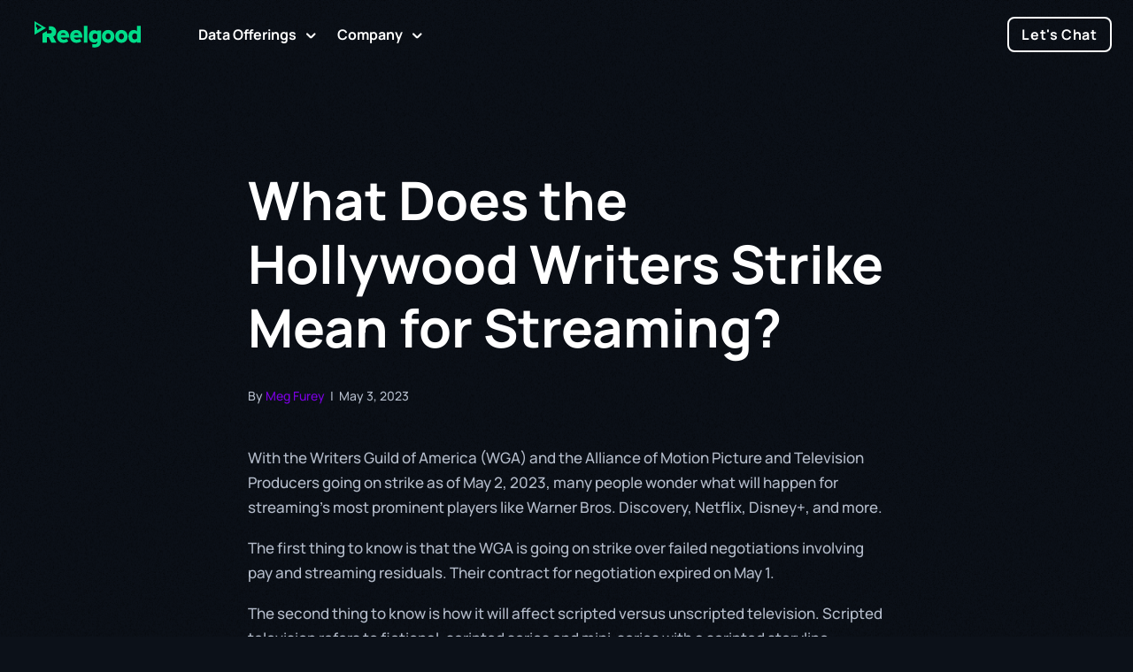

--- FILE ---
content_type: text/html; charset=UTF-8
request_url: https://data.reelgood.com/what-does-the-hollywood-writers-strike-mean-for-streaming/
body_size: 46211
content:
<!DOCTYPE html>
<html lang="en-US">
<head>
<meta charset="UTF-8" />
<meta name='viewport' content='width=device-width, initial-scale=1.0' />
<meta http-equiv='X-UA-Compatible' content='IE=edge' />
<link rel="profile" href="https://gmpg.org/xfn/11" />
<meta name='robots' content='index, follow, max-image-preview:large, max-snippet:-1, max-video-preview:-1' />

	<!-- This site is optimized with the Yoast SEO Premium plugin v26.6 (Yoast SEO v26.6) - https://yoast.com/wordpress/plugins/seo/ -->
	<title>What Does the Hollywood Writers Strike Mean for Streaming? - Reelgood for Business</title>
<style id="wpr-usedcss">img:is([sizes=auto i],[sizes^="auto," i]){contain-intrinsic-size:3000px 1500px}img.emoji{display:inline!important;border:none!important;box-shadow:none!important;height:1em!important;width:1em!important;margin:0 .07em!important;vertical-align:-.1em!important;background:0 0!important;padding:0!important}:where(.wp-block-button__link){border-radius:9999px;box-shadow:none;padding:calc(.667em + 2px) calc(1.333em + 2px);text-decoration:none}:root :where(.wp-block-button .wp-block-button__link.is-style-outline),:root :where(.wp-block-button.is-style-outline>.wp-block-button__link){border:2px solid;padding:.667em 1.333em}:root :where(.wp-block-button .wp-block-button__link.is-style-outline:not(.has-text-color)),:root :where(.wp-block-button.is-style-outline>.wp-block-button__link:not(.has-text-color)){color:currentColor}:root :where(.wp-block-button .wp-block-button__link.is-style-outline:not(.has-background)),:root :where(.wp-block-button.is-style-outline>.wp-block-button__link:not(.has-background)){background-color:initial;background-image:none}:where(.wp-block-calendar table:not(.has-background) th){background:#ddd}:where(.wp-block-columns){margin-bottom:1.75em}:where(.wp-block-columns.has-background){padding:1.25em 2.375em}:where(.wp-block-post-comments input[type=submit]){border:none}:where(.wp-block-cover-image:not(.has-text-color)),:where(.wp-block-cover:not(.has-text-color)){color:#fff}:where(.wp-block-cover-image.is-light:not(.has-text-color)),:where(.wp-block-cover.is-light:not(.has-text-color)){color:#000}:root :where(.wp-block-cover h1:not(.has-text-color)),:root :where(.wp-block-cover h2:not(.has-text-color)),:root :where(.wp-block-cover h3:not(.has-text-color)),:root :where(.wp-block-cover h4:not(.has-text-color)),:root :where(.wp-block-cover h5:not(.has-text-color)),:root :where(.wp-block-cover h6:not(.has-text-color)),:root :where(.wp-block-cover p:not(.has-text-color)){color:inherit}:where(.wp-block-file){margin-bottom:1.5em}:where(.wp-block-file__button){border-radius:2em;display:inline-block;padding:.5em 1em}:where(.wp-block-file__button):is(a):active,:where(.wp-block-file__button):is(a):focus,:where(.wp-block-file__button):is(a):hover,:where(.wp-block-file__button):is(a):visited{box-shadow:none;color:#fff;opacity:.85;text-decoration:none}:where(.wp-block-group.wp-block-group-is-layout-constrained){position:relative}.wp-block-image>a,.wp-block-image>figure>a{display:inline-block}.wp-block-image img{box-sizing:border-box;height:auto;max-width:100%;vertical-align:bottom}@media not (prefers-reduced-motion){.wp-block-image img.hide{visibility:hidden}.wp-block-image img.show{animation:.4s show-content-image}}.wp-block-image :where(figcaption){margin-bottom:1em;margin-top:.5em}:root :where(.wp-block-image.is-style-rounded img,.wp-block-image .is-style-rounded img){border-radius:9999px}.wp-block-image figure{margin:0}@keyframes show-content-image{0%{visibility:hidden}99%{visibility:hidden}to{visibility:visible}}:where(.wp-block-latest-comments:not([style*=line-height] .wp-block-latest-comments__comment)){line-height:1.1}:where(.wp-block-latest-comments:not([style*=line-height] .wp-block-latest-comments__comment-excerpt p)){line-height:1.8}:root :where(.wp-block-latest-posts.is-grid){padding:0}:root :where(.wp-block-latest-posts.wp-block-latest-posts__list){padding-left:0}ul{box-sizing:border-box}:root :where(.wp-block-list.has-background){padding:1.25em 2.375em}:where(.wp-block-navigation.has-background .wp-block-navigation-item a:not(.wp-element-button)),:where(.wp-block-navigation.has-background .wp-block-navigation-submenu a:not(.wp-element-button)){padding:.5em 1em}:where(.wp-block-navigation .wp-block-navigation__submenu-container .wp-block-navigation-item a:not(.wp-element-button)),:where(.wp-block-navigation .wp-block-navigation__submenu-container .wp-block-navigation-submenu a:not(.wp-element-button)),:where(.wp-block-navigation .wp-block-navigation__submenu-container .wp-block-navigation-submenu button.wp-block-navigation-item__content),:where(.wp-block-navigation .wp-block-navigation__submenu-container .wp-block-pages-list__item button.wp-block-navigation-item__content){padding:.5em 1em}:root :where(p.has-background){padding:1.25em 2.375em}:where(p.has-text-color:not(.has-link-color)) a{color:inherit}:where(.wp-block-post-comments-form) input:not([type=submit]),:where(.wp-block-post-comments-form) textarea{border:1px solid #949494;font-family:inherit;font-size:1em}:where(.wp-block-post-comments-form) input:where(:not([type=submit]):not([type=checkbox])),:where(.wp-block-post-comments-form) textarea{padding:calc(.667em + 2px)}:where(.wp-block-post-excerpt){box-sizing:border-box;margin-bottom:var(--wp--style--block-gap);margin-top:var(--wp--style--block-gap)}:where(.wp-block-preformatted.has-background){padding:1.25em 2.375em}:where(.wp-block-search__button){border:1px solid #ccc;padding:6px 10px}:where(.wp-block-search__input){font-family:inherit;font-size:inherit;font-style:inherit;font-weight:inherit;letter-spacing:inherit;line-height:inherit;text-transform:inherit}:where(.wp-block-search__button-inside .wp-block-search__inside-wrapper){border:1px solid #949494;box-sizing:border-box;padding:4px}:where(.wp-block-search__button-inside .wp-block-search__inside-wrapper) .wp-block-search__input{border:none;border-radius:0;padding:0 4px}:where(.wp-block-search__button-inside .wp-block-search__inside-wrapper) .wp-block-search__input:focus{outline:0}:where(.wp-block-search__button-inside .wp-block-search__inside-wrapper) :where(.wp-block-search__button){padding:4px 8px}:root :where(.wp-block-separator.is-style-dots){height:auto;line-height:1;text-align:center}:root :where(.wp-block-separator.is-style-dots):before{color:currentColor;content:"···";font-family:serif;font-size:1.5em;letter-spacing:2em;padding-left:2em}:root :where(.wp-block-site-logo.is-style-rounded){border-radius:9999px}:where(.wp-block-social-links:not(.is-style-logos-only)) .wp-social-link{background-color:#f0f0f0;color:#444}:where(.wp-block-social-links:not(.is-style-logos-only)) .wp-social-link-amazon{background-color:#f90;color:#fff}:where(.wp-block-social-links:not(.is-style-logos-only)) .wp-social-link-bandcamp{background-color:#1ea0c3;color:#fff}:where(.wp-block-social-links:not(.is-style-logos-only)) .wp-social-link-behance{background-color:#0757fe;color:#fff}:where(.wp-block-social-links:not(.is-style-logos-only)) .wp-social-link-bluesky{background-color:#0a7aff;color:#fff}:where(.wp-block-social-links:not(.is-style-logos-only)) .wp-social-link-codepen{background-color:#1e1f26;color:#fff}:where(.wp-block-social-links:not(.is-style-logos-only)) .wp-social-link-deviantart{background-color:#02e49b;color:#fff}:where(.wp-block-social-links:not(.is-style-logos-only)) .wp-social-link-discord{background-color:#5865f2;color:#fff}:where(.wp-block-social-links:not(.is-style-logos-only)) .wp-social-link-dribbble{background-color:#e94c89;color:#fff}:where(.wp-block-social-links:not(.is-style-logos-only)) .wp-social-link-dropbox{background-color:#4280ff;color:#fff}:where(.wp-block-social-links:not(.is-style-logos-only)) .wp-social-link-etsy{background-color:#f45800;color:#fff}:where(.wp-block-social-links:not(.is-style-logos-only)) .wp-social-link-facebook{background-color:#0866ff;color:#fff}:where(.wp-block-social-links:not(.is-style-logos-only)) .wp-social-link-fivehundredpx{background-color:#000;color:#fff}:where(.wp-block-social-links:not(.is-style-logos-only)) .wp-social-link-flickr{background-color:#0461dd;color:#fff}:where(.wp-block-social-links:not(.is-style-logos-only)) .wp-social-link-foursquare{background-color:#e65678;color:#fff}:where(.wp-block-social-links:not(.is-style-logos-only)) .wp-social-link-github{background-color:#24292d;color:#fff}:where(.wp-block-social-links:not(.is-style-logos-only)) .wp-social-link-goodreads{background-color:#eceadd;color:#382110}:where(.wp-block-social-links:not(.is-style-logos-only)) .wp-social-link-google{background-color:#ea4434;color:#fff}:where(.wp-block-social-links:not(.is-style-logos-only)) .wp-social-link-gravatar{background-color:#1d4fc4;color:#fff}:where(.wp-block-social-links:not(.is-style-logos-only)) .wp-social-link-instagram{background-color:#f00075;color:#fff}:where(.wp-block-social-links:not(.is-style-logos-only)) .wp-social-link-lastfm{background-color:#e21b24;color:#fff}:where(.wp-block-social-links:not(.is-style-logos-only)) .wp-social-link-linkedin{background-color:#0d66c2;color:#fff}:where(.wp-block-social-links:not(.is-style-logos-only)) .wp-social-link-mastodon{background-color:#3288d4;color:#fff}:where(.wp-block-social-links:not(.is-style-logos-only)) .wp-social-link-medium{background-color:#000;color:#fff}:where(.wp-block-social-links:not(.is-style-logos-only)) .wp-social-link-meetup{background-color:#f6405f;color:#fff}:where(.wp-block-social-links:not(.is-style-logos-only)) .wp-social-link-patreon{background-color:#000;color:#fff}:where(.wp-block-social-links:not(.is-style-logos-only)) .wp-social-link-pinterest{background-color:#e60122;color:#fff}:where(.wp-block-social-links:not(.is-style-logos-only)) .wp-social-link-pocket{background-color:#ef4155;color:#fff}:where(.wp-block-social-links:not(.is-style-logos-only)) .wp-social-link-reddit{background-color:#ff4500;color:#fff}:where(.wp-block-social-links:not(.is-style-logos-only)) .wp-social-link-skype{background-color:#0478d7;color:#fff}:where(.wp-block-social-links:not(.is-style-logos-only)) .wp-social-link-snapchat{background-color:#fefc00;color:#fff;stroke:#000}:where(.wp-block-social-links:not(.is-style-logos-only)) .wp-social-link-soundcloud{background-color:#ff5600;color:#fff}:where(.wp-block-social-links:not(.is-style-logos-only)) .wp-social-link-spotify{background-color:#1bd760;color:#fff}:where(.wp-block-social-links:not(.is-style-logos-only)) .wp-social-link-telegram{background-color:#2aabee;color:#fff}:where(.wp-block-social-links:not(.is-style-logos-only)) .wp-social-link-threads{background-color:#000;color:#fff}:where(.wp-block-social-links:not(.is-style-logos-only)) .wp-social-link-tiktok{background-color:#000;color:#fff}:where(.wp-block-social-links:not(.is-style-logos-only)) .wp-social-link-tumblr{background-color:#011835;color:#fff}:where(.wp-block-social-links:not(.is-style-logos-only)) .wp-social-link-twitch{background-color:#6440a4;color:#fff}:where(.wp-block-social-links:not(.is-style-logos-only)) .wp-social-link-twitter{background-color:#1da1f2;color:#fff}:where(.wp-block-social-links:not(.is-style-logos-only)) .wp-social-link-vimeo{background-color:#1eb7ea;color:#fff}:where(.wp-block-social-links:not(.is-style-logos-only)) .wp-social-link-vk{background-color:#4680c2;color:#fff}:where(.wp-block-social-links:not(.is-style-logos-only)) .wp-social-link-wordpress{background-color:#3499cd;color:#fff}:where(.wp-block-social-links:not(.is-style-logos-only)) .wp-social-link-whatsapp{background-color:#25d366;color:#fff}:where(.wp-block-social-links:not(.is-style-logos-only)) .wp-social-link-x{background-color:#000;color:#fff}:where(.wp-block-social-links:not(.is-style-logos-only)) .wp-social-link-yelp{background-color:#d32422;color:#fff}:where(.wp-block-social-links:not(.is-style-logos-only)) .wp-social-link-youtube{background-color:red;color:#fff}:where(.wp-block-social-links.is-style-logos-only) .wp-social-link{background:0 0}:where(.wp-block-social-links.is-style-logos-only) .wp-social-link svg{height:1.25em;width:1.25em}:where(.wp-block-social-links.is-style-logos-only) .wp-social-link-amazon{color:#f90}:where(.wp-block-social-links.is-style-logos-only) .wp-social-link-bandcamp{color:#1ea0c3}:where(.wp-block-social-links.is-style-logos-only) .wp-social-link-behance{color:#0757fe}:where(.wp-block-social-links.is-style-logos-only) .wp-social-link-bluesky{color:#0a7aff}:where(.wp-block-social-links.is-style-logos-only) .wp-social-link-codepen{color:#1e1f26}:where(.wp-block-social-links.is-style-logos-only) .wp-social-link-deviantart{color:#02e49b}:where(.wp-block-social-links.is-style-logos-only) .wp-social-link-discord{color:#5865f2}:where(.wp-block-social-links.is-style-logos-only) .wp-social-link-dribbble{color:#e94c89}:where(.wp-block-social-links.is-style-logos-only) .wp-social-link-dropbox{color:#4280ff}:where(.wp-block-social-links.is-style-logos-only) .wp-social-link-etsy{color:#f45800}:where(.wp-block-social-links.is-style-logos-only) .wp-social-link-facebook{color:#0866ff}:where(.wp-block-social-links.is-style-logos-only) .wp-social-link-fivehundredpx{color:#000}:where(.wp-block-social-links.is-style-logos-only) .wp-social-link-flickr{color:#0461dd}:where(.wp-block-social-links.is-style-logos-only) .wp-social-link-foursquare{color:#e65678}:where(.wp-block-social-links.is-style-logos-only) .wp-social-link-github{color:#24292d}:where(.wp-block-social-links.is-style-logos-only) .wp-social-link-goodreads{color:#382110}:where(.wp-block-social-links.is-style-logos-only) .wp-social-link-google{color:#ea4434}:where(.wp-block-social-links.is-style-logos-only) .wp-social-link-gravatar{color:#1d4fc4}:where(.wp-block-social-links.is-style-logos-only) .wp-social-link-instagram{color:#f00075}:where(.wp-block-social-links.is-style-logos-only) .wp-social-link-lastfm{color:#e21b24}:where(.wp-block-social-links.is-style-logos-only) .wp-social-link-linkedin{color:#0d66c2}:where(.wp-block-social-links.is-style-logos-only) .wp-social-link-mastodon{color:#3288d4}:where(.wp-block-social-links.is-style-logos-only) .wp-social-link-medium{color:#000}:where(.wp-block-social-links.is-style-logos-only) .wp-social-link-meetup{color:#f6405f}:where(.wp-block-social-links.is-style-logos-only) .wp-social-link-patreon{color:#000}:where(.wp-block-social-links.is-style-logos-only) .wp-social-link-pinterest{color:#e60122}:where(.wp-block-social-links.is-style-logos-only) .wp-social-link-pocket{color:#ef4155}:where(.wp-block-social-links.is-style-logos-only) .wp-social-link-reddit{color:#ff4500}:where(.wp-block-social-links.is-style-logos-only) .wp-social-link-skype{color:#0478d7}:where(.wp-block-social-links.is-style-logos-only) .wp-social-link-snapchat{color:#fff;stroke:#000}:where(.wp-block-social-links.is-style-logos-only) .wp-social-link-soundcloud{color:#ff5600}:where(.wp-block-social-links.is-style-logos-only) .wp-social-link-spotify{color:#1bd760}:where(.wp-block-social-links.is-style-logos-only) .wp-social-link-telegram{color:#2aabee}:where(.wp-block-social-links.is-style-logos-only) .wp-social-link-threads{color:#000}:where(.wp-block-social-links.is-style-logos-only) .wp-social-link-tiktok{color:#000}:where(.wp-block-social-links.is-style-logos-only) .wp-social-link-tumblr{color:#011835}:where(.wp-block-social-links.is-style-logos-only) .wp-social-link-twitch{color:#6440a4}:where(.wp-block-social-links.is-style-logos-only) .wp-social-link-twitter{color:#1da1f2}:where(.wp-block-social-links.is-style-logos-only) .wp-social-link-vimeo{color:#1eb7ea}:where(.wp-block-social-links.is-style-logos-only) .wp-social-link-vk{color:#4680c2}:where(.wp-block-social-links.is-style-logos-only) .wp-social-link-whatsapp{color:#25d366}:where(.wp-block-social-links.is-style-logos-only) .wp-social-link-wordpress{color:#3499cd}:where(.wp-block-social-links.is-style-logos-only) .wp-social-link-x{color:#000}:where(.wp-block-social-links.is-style-logos-only) .wp-social-link-yelp{color:#d32422}:where(.wp-block-social-links.is-style-logos-only) .wp-social-link-youtube{color:red}:root :where(.wp-block-social-links .wp-social-link a){padding:.25em}:root :where(.wp-block-social-links.is-style-logos-only .wp-social-link a){padding:0}:root :where(.wp-block-social-links.is-style-pill-shape .wp-social-link a){padding-left:.6666666667em;padding-right:.6666666667em}:root :where(.wp-block-tag-cloud.is-style-outline){display:flex;flex-wrap:wrap;gap:1ch}:root :where(.wp-block-tag-cloud.is-style-outline a){border:1px solid;font-size:unset!important;margin-right:0;padding:1ch 2ch;text-decoration:none!important}:root :where(.wp-block-table-of-contents){box-sizing:border-box}:where(.wp-block-term-description){box-sizing:border-box;margin-bottom:var(--wp--style--block-gap);margin-top:var(--wp--style--block-gap)}:where(pre.wp-block-verse){font-family:inherit}:root{--wp--preset--font-size--normal:16px;--wp--preset--font-size--huge:42px}html :where(.has-border-color){border-style:solid}html :where([style*=border-top-color]){border-top-style:solid}html :where([style*=border-right-color]){border-right-style:solid}html :where([style*=border-bottom-color]){border-bottom-style:solid}html :where([style*=border-left-color]){border-left-style:solid}html :where([style*=border-width]){border-style:solid}html :where([style*=border-top-width]){border-top-style:solid}html :where([style*=border-right-width]){border-right-style:solid}html :where([style*=border-bottom-width]){border-bottom-style:solid}html :where([style*=border-left-width]){border-left-style:solid}html :where(img[class*=wp-image-]){height:auto;max-width:100%}:where(figure){margin:0 0 1em}html :where(.is-position-sticky){--wp-admin--admin-bar--position-offset:var(--wp-admin--admin-bar--height,0px)}@media screen and (max-width:600px){html :where(.is-position-sticky){--wp-admin--admin-bar--position-offset:0px}}:root :where(.wp-block-image figcaption){color:#555;font-size:13px;text-align:center}.wp-block-image{margin:0 0 1em}:where(.wp-block-group.has-background){padding:1.25em 2.375em}:root :where(.wp-block-template-part.has-background){margin-bottom:0;margin-top:0;padding:1.25em 2.375em}:root{--fa-font-solid:normal 900 1em/1 "Font Awesome 6 Solid";--fa-font-regular:normal 400 1em/1 "Font Awesome 6 Regular";--fa-font-light:normal 300 1em/1 "Font Awesome 6 Light";--fa-font-thin:normal 100 1em/1 "Font Awesome 6 Thin";--fa-font-duotone:normal 900 1em/1 "Font Awesome 6 Duotone";--fa-font-sharp-solid:normal 900 1em/1 "Font Awesome 6 Sharp";--fa-font-sharp-regular:normal 400 1em/1 "Font Awesome 6 Sharp";--fa-font-sharp-light:normal 300 1em/1 "Font Awesome 6 Sharp";--fa-font-brands:normal 400 1em/1 "Font Awesome 6 Brands"}:root{--wp--preset--aspect-ratio--square:1;--wp--preset--aspect-ratio--4-3:4/3;--wp--preset--aspect-ratio--3-4:3/4;--wp--preset--aspect-ratio--3-2:3/2;--wp--preset--aspect-ratio--2-3:2/3;--wp--preset--aspect-ratio--16-9:16/9;--wp--preset--aspect-ratio--9-16:9/16;--wp--preset--color--black:#000000;--wp--preset--color--cyan-bluish-gray:#abb8c3;--wp--preset--color--white:#ffffff;--wp--preset--color--pale-pink:#f78da7;--wp--preset--color--vivid-red:#cf2e2e;--wp--preset--color--luminous-vivid-orange:#ff6900;--wp--preset--color--luminous-vivid-amber:#fcb900;--wp--preset--color--light-green-cyan:#7bdcb5;--wp--preset--color--vivid-green-cyan:#00d084;--wp--preset--color--pale-cyan-blue:#8ed1fc;--wp--preset--color--vivid-cyan-blue:#0693e3;--wp--preset--color--vivid-purple:#9b51e0;--wp--preset--color--fl-heading-text:#ffffff;--wp--preset--color--fl-body-bg:#0c1119;--wp--preset--color--fl-body-text:#ffffff;--wp--preset--color--fl-accent:#7a00df;--wp--preset--color--fl-accent-hover:#00dc89;--wp--preset--color--fl-topbar-bg:#ffffff;--wp--preset--color--fl-topbar-text:#000000;--wp--preset--color--fl-topbar-link:#428bca;--wp--preset--color--fl-topbar-hover:#428bca;--wp--preset--color--fl-header-bg:#0b1015;--wp--preset--color--fl-header-text:#ffffff;--wp--preset--color--fl-header-link:#ffffff;--wp--preset--color--fl-header-hover:#7a00df;--wp--preset--color--fl-nav-bg:#0b1015;--wp--preset--color--fl-nav-link:#ffffff;--wp--preset--color--fl-nav-hover:#7a00df;--wp--preset--color--fl-content-bg:#0b1015;--wp--preset--color--fl-footer-widgets-bg:#0b1015;--wp--preset--color--fl-footer-widgets-text:#ffffff;--wp--preset--color--fl-footer-widgets-link:#ffffff;--wp--preset--color--fl-footer-widgets-hover:#7a00df;--wp--preset--color--fl-footer-bg:#0b1015;--wp--preset--color--fl-footer-text:#5b556a;--wp--preset--color--fl-footer-link:#dddddd;--wp--preset--color--fl-footer-hover:#7a00df;--wp--preset--gradient--vivid-cyan-blue-to-vivid-purple:linear-gradient(135deg,rgba(6, 147, 227, 1) 0%,rgb(155, 81, 224) 100%);--wp--preset--gradient--light-green-cyan-to-vivid-green-cyan:linear-gradient(135deg,rgb(122, 220, 180) 0%,rgb(0, 208, 130) 100%);--wp--preset--gradient--luminous-vivid-amber-to-luminous-vivid-orange:linear-gradient(135deg,rgba(252, 185, 0, 1) 0%,rgba(255, 105, 0, 1) 100%);--wp--preset--gradient--luminous-vivid-orange-to-vivid-red:linear-gradient(135deg,rgba(255, 105, 0, 1) 0%,rgb(207, 46, 46) 100%);--wp--preset--gradient--very-light-gray-to-cyan-bluish-gray:linear-gradient(135deg,rgb(238, 238, 238) 0%,rgb(169, 184, 195) 100%);--wp--preset--gradient--cool-to-warm-spectrum:linear-gradient(135deg,rgb(74, 234, 220) 0%,rgb(151, 120, 209) 20%,rgb(207, 42, 186) 40%,rgb(238, 44, 130) 60%,rgb(251, 105, 98) 80%,rgb(254, 248, 76) 100%);--wp--preset--gradient--blush-light-purple:linear-gradient(135deg,rgb(255, 206, 236) 0%,rgb(152, 150, 240) 100%);--wp--preset--gradient--blush-bordeaux:linear-gradient(135deg,rgb(254, 205, 165) 0%,rgb(254, 45, 45) 50%,rgb(107, 0, 62) 100%);--wp--preset--gradient--luminous-dusk:linear-gradient(135deg,rgb(255, 203, 112) 0%,rgb(199, 81, 192) 50%,rgb(65, 88, 208) 100%);--wp--preset--gradient--pale-ocean:linear-gradient(135deg,rgb(255, 245, 203) 0%,rgb(182, 227, 212) 50%,rgb(51, 167, 181) 100%);--wp--preset--gradient--electric-grass:linear-gradient(135deg,rgb(202, 248, 128) 0%,rgb(113, 206, 126) 100%);--wp--preset--gradient--midnight:linear-gradient(135deg,rgb(2, 3, 129) 0%,rgb(40, 116, 252) 100%);--wp--preset--font-size--small:13px;--wp--preset--font-size--medium:20px;--wp--preset--font-size--large:36px;--wp--preset--font-size--x-large:42px;--wp--preset--spacing--20:0.44rem;--wp--preset--spacing--30:0.67rem;--wp--preset--spacing--40:1rem;--wp--preset--spacing--50:1.5rem;--wp--preset--spacing--60:2.25rem;--wp--preset--spacing--70:3.38rem;--wp--preset--spacing--80:5.06rem;--wp--preset--shadow--natural:6px 6px 9px rgba(0, 0, 0, .2);--wp--preset--shadow--deep:12px 12px 50px rgba(0, 0, 0, .4);--wp--preset--shadow--sharp:6px 6px 0px rgba(0, 0, 0, .2);--wp--preset--shadow--outlined:6px 6px 0px -3px rgba(255, 255, 255, 1),6px 6px rgba(0, 0, 0, 1);--wp--preset--shadow--crisp:6px 6px 0px rgba(0, 0, 0, 1)}:where(.is-layout-flex){gap:.5em}:where(.is-layout-grid){gap:.5em}:where(.wp-block-post-template.is-layout-flex){gap:1.25em}:where(.wp-block-post-template.is-layout-grid){gap:1.25em}:where(.wp-block-columns.is-layout-flex){gap:2em}:where(.wp-block-columns.is-layout-grid){gap:2em}:root :where(.wp-block-pullquote){font-size:1.5em;line-height:1.6}.fas{font-family:'Font Awesome 6 Free'}.fa-brands,.fab{font-family:'Font Awesome 6 Brands'}.fa-volume-up::before{content:"\f028"}.fa-volume-off::before{content:"\f026"}.fa-times::before{content:"\f00d"}:root{--fa-style-family-brands:'Font Awesome 6 Brands';--fa-font-brands:normal 400 1em/1 'Font Awesome 6 Brands'}@font-face{font-family:'Font Awesome 6 Brands';font-style:normal;font-weight:400;font-display:swap;src:url("https://data.reelgood.com/wp-content/plugins/ditty-news-ticker/includes/libs/fontawesome-6.4.0/webfonts/fa-brands-400.woff2") format("woff2"),url("https://data.reelgood.com/wp-content/plugins/ditty-news-ticker/includes/libs/fontawesome-6.4.0/webfonts/fa-brands-400.ttf") format("truetype")}:root{--fa-style-family-classic:'Font Awesome 6 Free';--fa-font-regular:normal 400 1em/1 'Font Awesome 6 Free'}:root{--fa-style-family-classic:'Font Awesome 6 Free';--fa-font-solid:normal 900 1em/1 'Font Awesome 6 Free'}@font-face{font-family:'Font Awesome 5 Brands';font-display:swap;font-weight:400;src:url("https://data.reelgood.com/wp-content/plugins/ditty-news-ticker/includes/libs/fontawesome-6.4.0/webfonts/fa-brands-400.woff2") format("woff2"),url("https://data.reelgood.com/wp-content/plugins/ditty-news-ticker/includes/libs/fontawesome-6.4.0/webfonts/fa-brands-400.ttf") format("truetype")}@font-face{font-family:FontAwesome;font-display:swap;src:url("https://data.reelgood.com/wp-content/plugins/ditty-news-ticker/includes/libs/fontawesome-6.4.0/webfonts/fa-brands-400.woff2") format("woff2"),url("https://data.reelgood.com/wp-content/plugins/ditty-news-ticker/includes/libs/fontawesome-6.4.0/webfonts/fa-brands-400.ttf") format("truetype")}#qtip-overlay.blurs,.qtip-close{cursor:pointer}.qtip{position:absolute;left:-28000px;top:-28000px;display:none;max-width:280px;min-width:50px;font-size:10.5px;line-height:12px;direction:ltr;box-shadow:none;padding:0}.qtip-close{position:absolute;right:-9px;top:-9px;z-index:11;outline:0;border:1px solid transparent}.qtip-dark{background-color:#505050;border-color:#303030;color:#f3f3f3}.qtip-shadow{-webkit-box-shadow:1px 1px 3px 1px rgba(0,0,0,.15);-moz-box-shadow:1px 1px 3px 1px rgba(0,0,0,.15);box-shadow:1px 1px 3px 1px rgba(0,0,0,.15)}.qtip-rounded{-moz-border-radius:5px;-webkit-border-radius:5px;border-radius:5px}#qtip-overlay,#qtip-overlay div{left:0;top:0;width:100%;height:100%}#qtip-overlay{position:fixed}#qtip-overlay div{position:absolute;background-color:#000;opacity:.7}.qtipmodal-ie6fix{position:absolute!important}.navitems{margin-top:10px;margin-bottom:30px}.navitem{font-family:Helvetica,Georgia,serif}.navitems a{text-align:center;text-decoration:none;margin-right:5px;margin-bottom:5px;padding:5px 10px;font-family:Helvetica,Georgia,serif!important;display:inline-block;text-shadow:none;-moz-border-radius:3px;-webkit-border-radius:3px;border-radius:3px;font-weight:700;border:1px solid #ddd;color:#007dbd!important}.navitems .selecteddirectory{color:#eee!important}.navitemhidden{display:none!important}.tooltips_list{margin-top:4px}.tooltiplist_count{vertical-align:super;padding-left:3px;font-size:smaller}.tooltips_table_items{width:100%;text-decoration:none;padding:0;margin:0}.tooltips_table_title{width:40%;display:inline-block;padding-top:0;padding-bottom:0;padding:4px 6px;border-left:1px;vertical-align:top}.tooltips_table_content{width:50%;display:inline-block;margin:0;padding:4px 6px}@media only screen and (max-width:768px){.tooltips_directory{width:auto!important}}.clearfix{zoom:1}.clearfix:after,.clearfix:before{content:"";display:table}.clearfix:after{clear:both}#quadmenu .owl-carousel,#quadmenu .quadmenu-container,#quadmenu .quadmenu-dropdown-menu,#quadmenu .quadmenu-dropdown-submenu,#quadmenu .quadmenu-dropdown-toggle,#quadmenu .quadmenu-navbar-nav,#quadmenu ul,#quadmenu ul li,#quadmenu ul li a,#quadmenu ul li ul{margin:0;padding:0;left:auto;right:auto;top:auto;bottom:auto;text-indent:0;clip:auto;position:static;background:0 0;text-transform:none;overflow:visible;-webkit-box-shadow:none;-moz-box-shadow:none;-o-box-shadow:none;box-shadow:none;-webkit-box-sizing:border-box;-moz-box-sizing:border-box;-ms-box-sizing:border-box;-o-box-sizing:border-box;box-sizing:border-box;vertical-align:top;border:none;border-radius:0;text-align:left;float:none;height:auto;width:auto;transform:unset;animation:unset;opacity:unset;visibility:visible;pointer-events:all}#quadmenu article,#quadmenu figcaption,#quadmenu figure,#quadmenu header,#quadmenu main,#quadmenu menu,#quadmenu nav,#quadmenu summary{display:block}#quadmenu audio,#quadmenu canvas,#quadmenu progress,#quadmenu video{display:inline-block;vertical-align:baseline}#quadmenu audio:not([controls]){display:none;height:0}#quadmenu [hidden],#quadmenu template{display:none}#quadmenu a{background-color:transparent}#quadmenu a:active,#quadmenu a:hover{outline:0}#quadmenu h1{font-size:2em;margin:.67em 0}#quadmenu img{border:0}#quadmenu svg:not(:root){overflow:hidden}#quadmenu figure{margin:1em 40px}#quadmenu code{font-family:monospace,monospace;font-size:1em}#quadmenu button,#quadmenu input,#quadmenu optgroup,#quadmenu select,#quadmenu textarea{color:inherit;font:inherit;margin:0}#quadmenu button{overflow:visible}#quadmenu button,#quadmenu select{text-transform:none}#quadmenu button,#quadmenu html input[type=button],#quadmenu input[type=reset],#quadmenu input[type=submit]{-webkit-appearance:button;cursor:pointer}#quadmenu button[disabled],#quadmenu html input[disabled]{cursor:default}#quadmenu button::-moz-focus-inner,#quadmenu input::-moz-focus-inner{border:0;padding:0}#quadmenu input{line-height:normal}#quadmenu input[type=checkbox],#quadmenu input[type=radio]{-webkit-box-sizing:border-box;-moz-box-sizing:border-box;box-sizing:border-box;padding:0}#quadmenu input[type=number]::-webkit-inner-spin-button,#quadmenu input[type=number]::-webkit-outer-spin-button{height:auto}#quadmenu input[type=search]{-webkit-appearance:textfield;-moz-box-sizing:content-box;-webkit-box-sizing:content-box;box-sizing:content-box}#quadmenu input[type=search]::-webkit-search-cancel-button,#quadmenu input[type=search]::-webkit-search-decoration{-webkit-appearance:none}#quadmenu fieldset{border:1px solid silver;margin:0 2px;padding:.35em .625em .75em}#quadmenu legend{border:0;padding:0}#quadmenu textarea{overflow:auto}#quadmenu optgroup{font-weight:700}#quadmenu table{border-collapse:collapse;border-spacing:0}#quadmenu *{-webkit-box-sizing:border-box;-moz-box-sizing:border-box;box-sizing:border-box;transition:none;animation:none}#quadmenu :after,#quadmenu :before{-webkit-box-sizing:border-box;-moz-box-sizing:border-box;box-sizing:border-box}#quadmenu #quadmenu button,#quadmenu input,#quadmenu select,#quadmenu textarea{font-family:inherit;font-size:inherit;line-height:inherit}#quadmenu a{text-decoration:none}#quadmenu a:focus,#quadmenu a:hover{text-decoration:none}#quadmenu a:focus{outline:dotted thin;outline:-webkit-focus-ring-color auto 5px;outline-offset:-2px}#quadmenu a:active,#quadmenu a:focus,#quadmenu button::-moz-focus-inner,#quadmenu input[type=button]::-moz-focus-inner,#quadmenu input[type=reset]::-moz-focus-inner,#quadmenu input[type=submit]::-moz-focus-inner,#quadmenu select::-moz-focus-inner{border:0;outline:0}#quadmenu .quadmenu-navbar-toggle{position:relative}#quadmenu .quadmenu-navbar-toggle,#quadmenu .quadmenu-navbar-toggle:active,#quadmenu .quadmenu-navbar-toggle:focus,#quadmenu .quadmenu-navbar-toggle:hover{background:rgba(0,0,0,0);padding:0;border:0;box-shadow:none;display:block;outline:0}#quadmenu .quadmenu-navbar-toggle .icon-bar-container{display:block;height:32px;width:32px;position:relative}#quadmenu .quadmenu-navbar-toggle.collapsed .icon-bar-container:before{-webkit-transform:translate3d(0,0,0);-webkit-transition:.35s ease-in-out;color:#fff;content:"";display:block;font-size:14px;line-height:32px;opacity:0;text-align:center;width:100px}#quadmenu .quadmenu-navbar-toggle.collapsed .icon-bar-container:hover:before{-webkit-transform:translate3d(-100px,0,0);-webkit-transition:.35s ease-in-out;display:block;opacity:1}#quadmenu .quadmenu-navbar-toggle.collapsed .icon-bar-container:hover .icon-bar-top{-webkit-transition:.35s ease-in-out;top:3px}#quadmenu .quadmenu-navbar-toggle.collapsed .icon-bar-container:hover .icon-bar-bottom{-webkit-transition:.35s ease-in-out;bottom:3px}#quadmenu .quadmenu-navbar-toggle.collapsed .icon-bar-container .icon-bar-top{-webkit-transition:.35s ease-in-out;top:5px}#quadmenu .quadmenu-navbar-toggle.collapsed .icon-bar-container .icon-bar-middle{margin-top:-2px;top:50%}#quadmenu .quadmenu-navbar-toggle.collapsed .icon-bar-container .icon-bar-bottom{-webkit-transition:.35s ease-in-out;bottom:5px}#quadmenu .quadmenu-navbar-toggle .icon-bar-bottom,#quadmenu .quadmenu-navbar-toggle .icon-bar-middle,#quadmenu .quadmenu-navbar-toggle .icon-bar-top{height:4px;border-radius:1px;left:0;position:absolute;display:block;width:100%}#quadmenu .quadmenu-navbar-toggle:not(.collapsed) .icon-bar-container .icon-bar-top{-webkit-transform:rotate(45deg);-webkit-transition:-webkit-transform .2s cubic-bezier(.73, 1, .28, .08);margin-top:-2px;top:50%}#quadmenu .quadmenu-navbar-toggle:not(.collapsed) .icon-bar-container .icon-bar-middle{display:none}#quadmenu .quadmenu-navbar-toggle:not(.collapsed) .icon-bar-container .icon-bar-bottom{-webkit-transform:rotate(-45deg);-webkit-transition:-webkit-transform .2s cubic-bezier(.73, 1, .28, .08);margin-top:-2px;top:50%}#quadmenu .quadmenu-navbar-toggle:not(.collapsed) .icon-bar-container:before{-webkit-transform:translate3d(0,0,0);-webkit-transition:.35s ease-in-out;color:#fff;content:"";display:block;font-size:14px;line-height:32px;opacity:0;text-align:center;width:100%}#quadmenu .quadmenu-navbar-toggle:not(.collapsed) .icon-bar-container:hoverbefore{-webkit-transform:translate3d(-100px,0,0);-webkit-transition:.35s ease-in-out;display:block;opacity:1}#quadmenu{z-index:9999;position:relative;margin:0 auto;border-radius:0;border:none;clear:both}#quadmenu.quadmenu-sticky-top{width:100%!important;position:fixed!important;left:0!important;right:0!important;top:0;z-index:10019;backface-visibility:hidden}#quadmenu img[data-src]{content:"";display:block;overflow:hidden;opacity:.2;background-image:url([data-uri]);background-color:rgba(0,0,0,.1);background-repeat:no-repeat;background-position:center center;background-size:30px}#quadmenu .quadmenu-navbar-header,#quadmenu .quadmenu-navbar-nav{display:none}#quadmenu.js .quadmenu-navbar-header,#quadmenu.js .quadmenu-navbar-nav{display:block;-webkit-animation:.1s cubic-bezier(.215,.61,.355,1) quadmenu_fadein;-moz-animation:.1s cubic-bezier(.215,.61,.355,1) quadmenu_fadein;-o-animation:.1s cubic-bezier(.215,.61,.355,1) quadmenu_fadein;animation:.1s cubic-bezier(.215,.61,.355,1) quadmenu_fadein}#quadmenu.quadmenu-align-right .quadmenu-navbar-header .quadmenu-navbar-brand{float:left}#quadmenu.quadmenu-align-right .quadmenu-navbar-header .quadmenu-navbar-toggle{float:right}#quadmenu .collapse{display:none;visibility:hidden}#quadmenu .collapse.in{display:block;visibility:visible}#quadmenu .collapsing{position:relative;height:0;overflow:hidden;-webkit-transition-property:height,visibility;-o-transition-property:height,visibility;transition-property:height,visibility;-webkit-transition-duration:.35s;-o-transition-duration:.35s;transition-duration:.35s;-webkit-transition-timing-function:ease;-o-transition-timing-function:ease;transition-timing-function:ease}#quadmenu .quadmenu-container:after,#quadmenu .quadmenu-container:before,#quadmenu .quadmenu-navbar-header:after,#quadmenu .quadmenu-navbar-header:before,#quadmenu:after,#quadmenu:before{content:" ";display:table}#quadmenu .quadmenu-container:after,#quadmenu .quadmenu-navbar-header:after,#quadmenu:after{clear:both}#quadmenu .quadmenu-container{width:100%;max-width:100%;margin-right:auto;margin-left:auto;position:relative;overflow:visible}#quadmenu .quadmenu-navbar-toggle{margin-top:14px;margin-bottom:14px}#quadmenu .quadmenu-navbar-brand{display:block;text-align:center;float:none;padding:30px;font-size:18px}#quadmenu .quadmenu-navbar-brand.img{width:auto;font-size:0}#quadmenu .quadmenu-navbar-brand>img{max-height:100%;width:auto;display:inline-block;vertical-align:middle;height:60%}#quadmenu .quadmenu-navbar-brand:focus,#quadmenu .quadmenu-navbar-brand:hover{text-decoration:none;outline:0}#quadmenu .quadmenu-navbar-header .quadmenu-navbar-brand{height:60px;line-height:60px}#quadmenu .quadmenu-navbar-header .quadmenu-navbar-brand>img{display:inline-block;vertical-align:middle}#quadmenu .quadmenu-navbar-nav{padding:0;margin:0;float:none;border-radius:0;list-style:none}#quadmenu .quadmenu-navbar-nav>li{display:block;overflow:hidden}#quadmenu .quadmenu-navbar-nav li{text-align:initial}#quadmenu .quadmenu-navbar-nav li.quadmenu-item{display:block;vertical-align:top;list-style:none}#quadmenu .quadmenu-navbar-nav li.quadmenu-item>a{position:relative;direction:initial;height:100%;width:100%;flex-direction:column;display:flex;justify-content:center}#quadmenu .quadmenu-navbar-nav li.quadmenu-item>a>.quadmenu-item-content{position:relative;display:inline-table;vertical-align:middle;width:100%}#quadmenu .quadmenu-navbar-nav li.quadmenu-item>a>.quadmenu-item-content>.quadmenu-icon{display:table-cell}#quadmenu .quadmenu-navbar-nav li.quadmenu-item>a>.quadmenu-item-content>.quadmenu-text{display:inline-block}#quadmenu .quadmenu-navbar-nav li.quadmenu-item>a:hover{cursor:pointer}#quadmenu .quadmenu-navbar-nav li.quadmenu-item>a:focus,#quadmenu .quadmenu-navbar-nav li.quadmenu-item>a:hover{text-decoration:none;outline:0}#quadmenu .quadmenu-navbar-nav li.quadmenu-item.quadmenu-has-icon>a>.quadmenu-item-content>.quadmenu-icon{padding-right:1em}#quadmenu .quadmenu-navbar-nav li.quadmenu-item>a,#quadmenu .quadmenu-navbar-nav li.quadmenu-item>form{line-height:1;line-height:initial}#quadmenu .quadmenu-navbar-nav li.quadmenu-item .quadmenu-item-content{padding:15px}#quadmenu .quadmenu-navbar-nav li.quadmenu-item .quadmenu-icon{display:inline-block;font-size:inherit;width:1em;height:inherit;line-height:inherit}#quadmenu .quadmenu-navbar-nav li.quadmenu-item>a>.quadmenu-item-content>.quadmenu-caret{z-index:10009;position:absolute;overflow:hidden;pointer-events:none;text-align:center;font-size:12px;top:50%;right:0;height:30px;width:30px;margin:-15px 0 0}#quadmenu .quadmenu-navbar-nav li.quadmenu-item>a>.quadmenu-item-content>.quadmenu-caret,#quadmenu .quadmenu-navbar-nav li.quadmenu-item>a>.quadmenu-item-content>.quadmenu-caret:before{line-height:1}#quadmenu .quadmenu-navbar-nav li.quadmenu-item>a>.quadmenu-item-content>.quadmenu-caret:before{font-family:quadmenu!important;font-style:normal;font-weight:400;font-variant:normal;text-transform:none;-webkit-font-smoothing:antialiased;-moz-osx-font-smoothing:grayscale;content:"";display:block;position:relative;top:50%;margin:-6px 0 0}#quadmenu .quadmenu-navbar-nav li.quadmenu-item.open>a>.quadmenu-item-content>.quadmenu-caret{pointer-events:all}#quadmenu .quadmenu-navbar-nav li.quadmenu-item.open>a>.quadmenu-item-content>.quadmenu-caret:before{content:""}#quadmenu .quadmenu-navbar-nav li.quadmenu-item form ::placeholder{opacity:.6}#quadmenu .quadmenu-navbar-nav li.quadmenu-item .button,#quadmenu .quadmenu-navbar-nav li.quadmenu-item input,#quadmenu .quadmenu-navbar-nav li.quadmenu-item select,#quadmenu .quadmenu-navbar-nav li.quadmenu-item textarea{padding:15px;border-width:0;border-color:transparent;border-style:solid}#quadmenu .quadmenu-navbar-nav li.quadmenu-item input,#quadmenu .quadmenu-navbar-nav li.quadmenu-item select,#quadmenu .quadmenu-navbar-nav li.quadmenu-item textarea{height:100%;width:100%}#quadmenu .quadmenu-navbar-nav li.quadmenu-item input,#quadmenu .quadmenu-navbar-nav li.quadmenu-item select,#quadmenu .quadmenu-navbar-nav li.quadmenu-item textarea{box-shadow:none;background-color:rgba(206,206,206,.12)}#quadmenu .quadmenu-navbar-nav li.quadmenu-item input:not(:first-child),#quadmenu .quadmenu-navbar-nav li.quadmenu-item select:not(:first-child),#quadmenu .quadmenu-navbar-nav li.quadmenu-item textarea:not(:first-child){margin:15px 0 0}#quadmenu .quadmenu-navbar-nav li.quadmenu-item .button{height:auto;width:100%;text-align:center;display:inline-block;line-height:normal}#quadmenu .quadmenu-navbar-nav li.quadmenu-item.invisible{opacity:0!important;pointer-events:none}#quadmenu .quadmenu-navbar-nav li.quadmenu-item-type-button{padding:15px}#quadmenu .quadmenu-navbar-nav li.quadmenu-item-type-button>a{text-align:center}#quadmenu .quadmenu-navbar-nav li.quadmenu-item-type-button>a>.quadmenu-item-content>.quadmenu-icon{display:inline-block;margin-right:.5em;padding-right:0}#quadmenu .quadmenu-navbar-nav .quadmenu-dropdown-menu{direction:initial;min-width:100%;list-style:none;padding:0;margin:0;border-radius:0;background-clip:padding-box}#quadmenu .quadmenu-navbar-nav .quadmenu-dropdown-menu.quadmenu-dropdown-mask:before{content:"";position:absolute;top:0;bottom:0;left:0;right:0;opacity:.9;background-color:inherit;backface-visibility:hidden;pointer-events:none;z-index:10019;-webkit-animation:.4s fadeIn;-moz-animation:.4s fadeIn;-o-animation:.4s fadeIn;animation:.4s fadeIn}#quadmenu .quadmenu-navbar-nav .quadmenu-dropdown-menu ul{width:100%;display:block}#quadmenu .quadmenu-navbar-nav .quadmenu-dropdown-menu li.quadmenu-item:not(.quadmenu-item-type-column){position:relative}#quadmenu .quadmenu-navbar-nav .quadmenu-dropdown-menu,#quadmenu .quadmenu-navbar-nav .quadmenu-dropdown-submenu{box-sizing:border-box}#quadmenu .quadmenu-navbar-nav li.quadmenu-item>.quadmenu-dropdown-menu{z-index:10009;display:none}#quadmenu .quadmenu-navbar-nav li.quadmenu-item.open>.quadmenu-dropdown-menu{position:relative;display:block;float:none}#quadmenu .quadmenu-navbar-nav li.quadmenu-item.open>.quadmenu-dropdown-menu>ul{display:block;visibility:visible}#quadmenu .quadmenu-navbar-nav>li.quadmenu-item-type-login,#quadmenu .quadmenu-navbar-nav>li.quadmenu-item-type-tabs{position:static}#quadmenu .quadmenu-navbar-nav>li.quadmenu-item-type-login>.quadmenu-dropdown-menu,#quadmenu .quadmenu-navbar-nav>li.quadmenu-item-type-tabs>.quadmenu-dropdown-menu{top:100%;bottom:auto;left:auto;right:auto;background-size:contain;background-position:right bottom;background-repeat:no-repeat}#quadmenu .quadmenu-navbar-nav li.quadmenu-item .owl-carousel{overflow:hidden;padding-bottom:30px}#quadmenu .quadmenu-navbar-nav li.quadmenu-item .owl-carousel .quadmenu-item-type-panel{width:100%}#quadmenu .quadmenu-navbar-nav li.quadmenu-item .owl-carousel .quadmenu-item-type-panel>li{background:0 0!important}#quadmenu .quadmenu-navbar-nav>li.quadmenu-item-type-login>.quadmenu-dropdown-menu>form{margin:0;padding:0}#quadmenu .quadmenu-navbar-nav>li.quadmenu-item-type-tabs>.quadmenu-dropdown-menu li.quadmenu-item-type-panel,#quadmenu .quadmenu-navbar-nav>li.quadmenu-item-type-tabs>.quadmenu-dropdown-menu li.quadmenu-item-type-tab{overflow:hidden}#quadmenu .quadmenu-navbar-nav>li.quadmenu-item-type-tabs>.quadmenu-dropdown-menu>ul{overflow:hidden;list-style:none}#quadmenu .quadmenu-navbar-nav>li.quadmenu-item-type-tabs>.quadmenu-dropdown-menu>ul>li{list-style:none}#quadmenu .quadmenu-navbar-nav li.quadmenu-item-type-post_type>a>.quadmenu-item-content{white-space:normal;overflow:hidden}#quadmenu .quadmenu-navbar-nav li.quadmenu-item-type-post_type>a>.quadmenu-item-content>.quadmenu-text{display:inline}#quadmenu .quadmenu-navbar-nav>li.quadmenu-item-type-post_type>a>.quadmenu-item-content{overflow:visible}#quadmenu .quadmenu-navbar-nav>li.quadmenu-item-type-post_type>a>.quadmenu-item-content>.quadmenu-text{display:inline-block}#quadmenu:not(.quadmenu-is-horizontal){clear:both}#quadmenu:not(.quadmenu-is-horizontal) .quadmenu-navbar-nav li.quadmenu-item.closing,#quadmenu:not(.quadmenu-is-horizontal) .quadmenu-navbar-nav li.quadmenu-item.opening{overflow:hidden}#quadmenu:not(.quadmenu-is-horizontal) .quadmenu-navbar-nav li.quadmenu-item.closing>.quadmenu-dropdown-menu,#quadmenu:not(.quadmenu-is-horizontal) .quadmenu-navbar-nav li.quadmenu-item.opening>.quadmenu-dropdown-menu{display:block;position:relative}#quadmenu:not(.quadmenu-is-horizontal) .quadmenu-navbar-nav li.quadmenu-item.open:not(.closing)>.quadmenu-dropdown-menu{display:block;position:relative;max-height:2000px;-webkit-transition:max-height .4s ease-in;-moz-transition:max-height .4s ease-in;-ms-transition:max-height .4s ease-in;-o-transition:max-height .4s ease-in;transition:max-height .4s ease-in}#quadmenu:not(.quadmenu-is-horizontal) .quadmenu-navbar-nav li.quadmenu-item>a>.quadmenu-item-content>.quadmenu-caret{top:0;bottom:-1px;right:0;left:auto;height:auto;width:auto;padding:0 15px;margin:0}#quadmenu:not(.quadmenu-is-horizontal) .quadmenu-navbar-nav li.quadmenu-item>a>.quadmenu-item-content>.quadmenu-caret:before{width:12px;height:12px}#quadmenu:not(.quadmenu-is-horizontal) .quadmenu-navbar-nav li.quadmenu-item>.quadmenu-dropdown-menu{max-height:0;float:none;-webkit-transition:max-height .4s ease-out;-moz-transition:max-height .4s ease-out;-ms-transition:max-height .4s ease-out;-o-transition:max-height .4s ease-out;transition:max-height .4s ease-out}#quadmenu.quadmenu-is-vertical:not(.quadmenu-is-horizontal) [class*=col-]{max-width:100%!important;width:100%!important;float:none;-webkit-flex:0 0 100%;-ms-flex:0 0 100%;flex:0 0 100%;padding-left:0;padding-right:0}#quadmenu.quadmenu-is-horizontal .quadmenu-navbar-header{z-index:1;position:relative}#quadmenu.quadmenu-is-horizontal.quadmenu-align-right .quadmenu-navbar-header{float:left}#quadmenu.quadmenu-is-horizontal.quadmenu-align-right .quadmenu-navbar-nav{text-align:right}#quadmenu.quadmenu-is-horizontal.quadmenu-align-right .quadmenu-navbar-nav>li.quadmenu-item.quadmenu-float-opposite{float:left}#quadmenu.quadmenu-is-horizontal.quadmenu-dropdown-shadow-show .quadmenu-navbar-nav li.quadmenu-item>.quadmenu-dropdown-menu{box-shadow:0 2px 5px rgba(0,0,0,.15)}#quadmenu.quadmenu-is-horizontal.js .quadmenu-navbar-header .quadmenu-navbar-brand{height:60px;line-height:60px}#quadmenu.quadmenu-is-horizontal.js .quadmenu-navbar-nav>li.quadmenu-item{height:60px}#quadmenu.quadmenu-is-horizontal .quadmenu-navbar-toggle{display:none}#quadmenu.quadmenu-is-horizontal .quadmenu-navbar-nav li.quadmenu-item>.quadmenu-dropdown-menu{position:absolute;top:100%;min-width:240px}#quadmenu.quadmenu-is-horizontal .quadmenu-navbar-nav li.quadmenu-item>.quadmenu-dropdown-menu>ul{position:relative}#quadmenu.quadmenu-is-horizontal .quadmenu-navbar-nav li.quadmenu-item.opening>.quadmenu-dropdown-menu{display:block;visibility:hidden;pointer-events:none;overflow:hidden;height:0}#quadmenu.quadmenu-is-horizontal .quadmenu-navbar-nav li.quadmenu-item.open>.quadmenu-dropdown-menu{visibility:visible;pointer-events:all;overflow:visible;height:auto}#quadmenu.quadmenu-is-horizontal .quadmenu-navbar-nav li.quadmenu-item .button{width:auto}#quadmenu.quadmenu-is-horizontal .quadmenu-navbar-nav>li{display:inline-block;width:auto}#quadmenu.quadmenu-is-horizontal .quadmenu-navbar-nav li.quadmenu-item>a.hoverintent>.quadmenu-item-content>.quadmenu-caret{pointer-events:none}#quadmenu.quadmenu-is-horizontal .quadmenu-navbar-nav>li.quadmenu-item{overflow:visible}#quadmenu.quadmenu-is-horizontal .quadmenu-navbar-nav>li.quadmenu-item.quadmenu-has-caret>a>.quadmenu-item-content>.quadmenu-text{padding-right:1em}#quadmenu.quadmenu-is-horizontal .quadmenu-navbar-nav>li.quadmenu-item:not(.quadmenu-item-type-button)>a>.quadmenu-item-content{padding-top:0;padding-bottom:0}#quadmenu.quadmenu-is-horizontal .quadmenu-navbar-nav>li.quadmenu-item-type-social{overflow:visible;position:relative}#quadmenu.quadmenu-is-horizontal .quadmenu-navbar-nav>li.quadmenu-item-type-tabs>.quadmenu-dropdown-menu>ul{width:100%;display:block;-webkit-transition:min-height .2s cubic-bezier(.215, .61, .355, 1);-moz-transition:min-height .2s cubic-bezier(.215, .61, .355, 1);-ms-transition:min-height .2s cubic-bezier(.215, .61, .355, 1);-o-transition:min-height .2s cubic-bezier(.215, .61, .355, 1);transition:min-height .2s cubic-bezier(.215, .61, .355, 1)}#quadmenu.quadmenu-is-horizontal .quadmenu-navbar-nav>li.quadmenu-item-type-tabs>.quadmenu-dropdown-menu>ul>li{width:100%;display:block}#quadmenu.quadmenu-is-horizontal .quadmenu-navbar-nav>li.quadmenu-item-type-login>.quadmenu-dropdown-menu{width:340px;max-width:100%}#quadmenu.quadmenu-is-horizontal .quadmenu-navbar-nav li.quadmenu-item>.quadmenu-dropdown-menu>ul>li.quadmenu-item-type-post_type{max-width:360px}#quadmenu.quadmenu-is-horizontal .quadmenu-navbar-nav li.quadmenu-dropdown{direction:ltr}#quadmenu.quadmenu-is-horizontal .quadmenu-navbar-nav li.quadmenu-dropdown.quadmenu-dropdown-left{direction:rtl}#quadmenu.quadmenu-is-horizontal .quadmenu-navbar-nav li.quadmenu-dropdown-submenu{position:relative}#quadmenu.quadmenu-is-horizontal .quadmenu-navbar-nav li.quadmenu-dropdown-submenu>.quadmenu-dropdown-menu{top:0;right:auto;left:100%}#quadmenu.quadmenu-is-horizontal .quadmenu-navbar-nav li.quadmenu-dropdown-submenu.quadmenu-dropdown-left>.quadmenu-dropdown-menu{right:100%;left:auto}#quadmenu.quadmenu-is-horizontal .quadmenu-navbar-nav li.quadmenu-dropdown-submenu.quadmenu-dropdown-left>a>.quadmenu-item-content>.quadmenu-caret:before{content:""}#quadmenu.quadmenu-is-horizontal .quadmenu-navbar-nav li.quadmenu-dropdown-submenu>a>.quadmenu-item-content>.quadmenu-caret:before{content:""}body.quadmenu-offcanvas-in{overflow:hidden!important}#quadmenu>.quadmenu-navbar-toggle{position:fixed;z-index:10029;float:none}#quadmenu .navbar-offcanvas{position:fixed;z-index:10009;overflow-y:auto;overflow-x:hidden;border-radius:0;display:block;visibility:visible;top:0;bottom:0;height:auto!important}#quadmenu .navbar-offcanvas.in{box-shadow:-79px 0 3000px 1300px rgba(0,0,0,.33)}#quadmenu.quadmenu-is-horizontal .navbar-offcanvas{width:auto;border-top:0;box-shadow:none;position:static;display:block;height:auto;padding-bottom:0;overflow:visible;background:0 0;padding-top:0;padding-bottom:0;top:auto;bottom:auto}#quadmenu.quadmenu-is-horizontal .navbar-offcanvas .quadmenu-navbar-brand{display:none}#quadmenu:not(.quadmenu-is-horizontal).js .navbar-offcanvas,#quadmenu:not(.quadmenu-is-horizontal).js .quadmenu-navbar-header,#quadmenu:not(.quadmenu-is-horizontal).js .quadmenu-navbar-toggle{-webkit-transition:transform .4s cubic-bezier(.215, .61, .355, 1);-moz-transition:transform .4s cubic-bezier(.215, .61, .355, 1);-ms-transition:transform .4s cubic-bezier(.215, .61, .355, 1);-o-transition:transform .4s cubic-bezier(.215, .61, .355, 1);transition:transform .4s cubic-bezier(.215, .61, .355, 1)}#quadmenu:not(.quadmenu-is-horizontal).quadmenu-offcanvas-left>.quadmenu-navbar-toggle{left:0}#quadmenu:not(.quadmenu-is-horizontal).quadmenu-offcanvas-left .quadmenu-navbar-header .quadmenu-navbar-toggle{float:left}#quadmenu:not(.quadmenu-is-horizontal).quadmenu-offcanvas-left .quadmenu-navbar-header .quadmenu-navbar-brand{float:right}#quadmenu:not(.quadmenu-is-horizontal).quadmenu-offcanvas-left .navbar-offcanvas{transform:translateX(-100%);left:0;right:auto}#quadmenu:not(.quadmenu-is-horizontal).quadmenu-offcanvas-left .navbar-offcanvas.ps-container>.ps-scrollbar-y-rail{left:3px;right:auto}#quadmenu:not(.quadmenu-is-horizontal).quadmenu-offcanvas-right>.quadmenu-navbar-toggle{right:0}#quadmenu:not(.quadmenu-is-horizontal).quadmenu-offcanvas-right .navbar-offcanvas{transform:translateX(100%);right:0;left:auto}@keyframes quadmenu_ttb{0%{transform:translateY(-100%);opacity:0}100%{transform:translateY(0);opacity:1}}@keyframes quadmenu_ripple{0%{transform:scale(0,0);opacity:.3}40%{transform:scale(15,15);opacity:.3}100%{opacity:0;transform:scale(40,40)}}@keyframes quadmenu_fadein{0%{opacity:0}100%{opacity:1}}#quadmenu.quadmenu-is-horizontal.quadmenu-hover-slidebar .quadmenu-navbar-nav>li.quadmenu-slidebar{display:block;overflow:hidden;position:absolute;pointer-events:none;height:3px;-webkit-transition:left .4s cubic-bezier(.18,.74,.72,1),top .4s cubic-bezier(.18,.74,.72,1),width 80ms linear,height 80ms linear;-moz-transition:left .4s cubic-bezier(.18,.74,.72,1),top .4s cubic-bezier(.18,.74,.72,1),width 80ms linear,height 80ms linear;-ms-transition:left .4s cubic-bezier(.18,.74,.72,1),top .4s cubic-bezier(.18,.74,.72,1),width 80ms linear,height 80ms linear;-o-transition:left .4s cubic-bezier(.18,.74,.72,1),top .4s cubic-bezier(.18,.74,.72,1),width 80ms linear,height 80ms linear;transition:left .4s cubic-bezier(.18,.74,.72,1),top .4s cubic-bezier(.18,.74,.72,1),width 80ms linear,height 80ms linear}#quadmenu.quadmenu-is-horizontal.quadmenu-hover-slidebar .quadmenu-navbar-nav>li.quadmenu-slidebar>.bar{display:block;overflow:hidden;margin:0 auto;content:" ";width:7px;height:100%;-webkit-transition:width .4s cubic-bezier(.18, .74, .72, 1);-moz-transition:width .4s cubic-bezier(.18, .74, .72, 1);-ms-transition:width .4s cubic-bezier(.18, .74, .72, 1);-o-transition:width .4s cubic-bezier(.18, .74, .72, 1);transition:width .4s cubic-bezier(.18, .74, .72, 1)}#quadmenu.quadmenu-is-horizontal.quadmenu-hover-slidebar .quadmenu-navbar-nav>li.quadmenu-slidebar.invisible>.bar{width:0}#quadmenu.quadmenu-is-horizontal.quadmenu-hover-ripple .quadmenu-navbar-nav>li.quadmenu-item:not(.quadmenu-item-type-button)>a:before{content:"";position:absolute;top:50%;left:50%;width:5px;height:5px;background:hsla(0,0%,100%,.5);opacity:0;border-radius:100%;transform:scale(1,1) translate(-50%);transform-origin:50% 50%;z-index:1}#quadmenu.quadmenu-is-horizontal.quadmenu-hover-ripple .quadmenu-navbar-nav>li.quadmenu-item:not(.quadmenu-item-type-button).quadmenu-has-link.open>a:before,#quadmenu.quadmenu-is-horizontal.quadmenu-hover-ripple .quadmenu-navbar-nav>li.quadmenu-item:not(.quadmenu-item-type-button).quadmenu-has-link:hover>a:before{animation:1s cubic-bezier(.18,.74,.72,1) quadmenu_ripple;text-decoration:none}#quadmenu.quadmenu-is-horizontal .quadmenu-navbar-nav li.quadmenu-item>.quadmenu-dropdown-menu.quadmenu_btt.t_300{transition-duration:.3s}#quadmenu.quadmenu-is-horizontal .quadmenu-navbar-nav li.quadmenu-item>.quadmenu-dropdown-menu.quadmenu_btt.t_1000{transition-duration:1s}#quadmenu.quadmenu-is-horizontal .quadmenu-navbar-nav li.quadmenu-item>.quadmenu-dropdown-menu.quadmenu_btt{opacity:0;-webkit-transform:translateY(25px);-moz-transform:translateY(25px);-ms-transform:translateY(25px);-o-transform:translateY(25px);-webkit-transition:transform .2s cubic-bezier(.18,.74,.72,1),opacity .1s ease-in;-moz-transition:transform .2s cubic-bezier(.18,.74,.72,1),opacity .1s ease-in;-ms-transition:transform .2s cubic-bezier(.18,.74,.72,1),opacity .1s ease-in;-o-transition:transform .2s cubic-bezier(.18,.74,.72,1),opacity .1s ease-in;transition:transform .2s cubic-bezier(.18,.74,.72,1),opacity .1s ease-in}#quadmenu.quadmenu-is-horizontal .quadmenu-navbar-nav li.quadmenu-item.open>.quadmenu-dropdown-menu.quadmenu_btt{opacity:1;-webkit-transform:none;-moz-transform:none;-ms-transform:none;-o-transform:none}#quadmenu.quadmenu-is-horizontal .quadmenu-navbar-nav li.quadmenu-item.open.closing>.quadmenu-dropdown-menu.quadmenu_btt{opacity:0;-webkit-transition:transform .5s cubic-bezier(.18,.74,.72,1),opacity .2s ease-out;-moz-transition:transform .5s cubic-bezier(.18,.74,.72,1),opacity .2s ease-out;-ms-transition:transform .5s cubic-bezier(.18,.74,.72,1),opacity .2s ease-out;-o-transition:transform .5s cubic-bezier(.18,.74,.72,1),opacity .2s ease-out;transition:transform .5s cubic-bezier(.18,.74,.72,1),opacity .2s ease-out}#quadmenu.quadmenu-is-horizontal .quadmenu-navbar-nav li.quadmenu-item.open.closing>.quadmenu-dropdown-menu.quadmenu_btt{-webkit-transform:translateY(25px);-moz-transform:translateY(25px);-ms-transform:translateY(25px);-o-transform:translateY(25px)}#quadmenu.quadmenu-sticky-top.quadmenu-sticky-animation{-webkit-animation:.5s cubic-bezier(.18,.74,.72,1) quadmenu_ttb;-moz-animation:.5s cubic-bezier(.18,.74,.72,1) quadmenu_ttb;-o-animation:.5s cubic-bezier(.18,.74,.72,1) quadmenu_ttb;animation:.5s cubic-bezier(.18,.74,.72,1) quadmenu_ttb}#quadmenu{pointer-events:all}#quadmenu .ps-container:hover>.ps-scrollbar-y-rail:hover{opacity:1}#quadmenu .ps-container>.ps-scrollbar-y-rail{z-index:10039;width:8px;pointer-events:none;background-color:hsla(0,0%,100%,.8)}#quadmenu .ps-container>.ps-scrollbar-y-rail:active:after,#quadmenu .ps-container>.ps-scrollbar-y-rail:active:before,#quadmenu .ps-container>.ps-scrollbar-y-rail:hover:after,#quadmenu .ps-container>.ps-scrollbar-y-rail:hover:before{position:absolute;top:0;bottom:0;width:15px;pointer-events:all;content:"";display:block}#quadmenu .ps-container>.ps-scrollbar-y-rail:active:before,#quadmenu .ps-container>.ps-scrollbar-y-rail:hover:before{left:100%}#quadmenu .ps-container>.ps-scrollbar-y-rail:active:after,#quadmenu .ps-container>.ps-scrollbar-y-rail:hover:after{right:100%}#quadmenu .quadmenu-navbar-toggle{margin-left:15px;margin-right:15px}#quadmenu .quadmenu-navbar-header .quadmenu-navbar-brand{padding:0 15px}#quadmenu.quadmenu-is-horizontal .quadmenu-navbar-nav>li.quadmenu-item-type-login>.quadmenu-dropdown-menu{padding:30px}#quadmenu.quadmenu-is-horizontal .quadmenu-navbar-nav li.quadmenu-dropdown form .quadmenu-item-content+.quadmenu-item-content{margin-top:15px}#quadmenu:not(.quadmenu-is-horizontal) .quadmenu-navbar-nav>li.quadmenu-item-type-login>.quadmenu-dropdown-menu>ul>li.quadmenu-item>.quadmenu-item-content{padding-left:30px;padding-right:30px}#quadmenu .quadmenu-navbar-nav .col-md-12{position:relative;width:100%;min-height:1px}@media (min-width:769px){#quadmenu .quadmenu-navbar-nav .col-md-12{-webkit-box-flex:0;-webkit-flex:0 0 100%;-ms-flex:0 0 100%;flex:0 0 100%;max-width:100%}}#quadmenu .quadmenu-navbar-nav .hidden{display:none!important}@media (min-width:769px) and (max-width:991px){#quadmenu .quadmenu-navbar-nav .hidden-sm{display:none!important}}@media (min-width:992px) and (max-width:1199px){#quadmenu .quadmenu-navbar-nav .hidden-md{display:none!important}}.quadmenu-sticky-wrapper.quadmenu-default_theme{background-color:rgba(255,255,255,0)}#quadmenu.quadmenu-default_theme{background-color:rgba(255,255,255,0);color:#fff;font-family:0;font-weight:0;font-size:16px;font-style:0;letter-spacing:inherit}#quadmenu.quadmenu-default_theme .quadmenu-navbar-nav>li.quadmenu-item>a,#quadmenu.quadmenu-default_theme .quadmenu-navbar-nav>li.quadmenu-item>form{font-family:0;font-size:16px;font-weight:0;font-style:0;letter-spacing:inherit}#quadmenu.quadmenu-default_theme .quadmenu-navbar-nav>li.quadmenu-item>form.quadmenu-has-icon:not(.quadmenu-item-type-icon)>a>.quadmenu-item-content{padding-left:46px}#quadmenu.quadmenu-default_theme .quadmenu-navbar-nav .quadmenu-dropdown-menu li.quadmenu-item>a{font-family:0;font-size:16px;font-weight:0;font-style:0;letter-spacing:inherit}#quadmenu.quadmenu-default_theme .quadmenu-navbar-header .quadmenu-navbar-brand{margin-top:0;margin-bottom:0}#quadmenu.quadmenu-default_theme.quadmenu-is-horizontal.js .quadmenu-navbar-header .quadmenu-navbar-brand{height:30px;line-height:30px}#quadmenu.quadmenu-default_theme.quadmenu-is-horizontal.js .quadmenu-navbar-nav>li.quadmenu-item{height:30px}#quadmenu.quadmenu-default_theme.quadmenu-is-horizontal .quadmenu-navbar-nav>li>.quadmenu-dropdown-menu{margin-top:10px}#quadmenu.quadmenu-default_theme.quadmenu-is-horizontal .quadmenu-navbar-nav li.quadmenu-item-type-button>a>.quadmenu-item-content{border-radius:2px 2px 2px 2px}#quadmenu.quadmenu-default_theme.quadmenu-is-horizontal .quadmenu-navbar-nav .quadmenu-dropdown-menu{border-top-left-radius:8px;border-top-right-radius:8px;border-bottom-right-radius:8px;border-bottom-left-radius:8px;border-top-width:1px;border-right-width:1px;border-bottom-width:1px;border-left-width:1px;border-color:#202833;border-style:solid;background-color:#161b23}#quadmenu.quadmenu-default_theme.quadmenu-is-horizontal .quadmenu-navbar-nav .quadmenu-dropdown-menu>ul>li:first-child,#quadmenu.quadmenu-default_theme.quadmenu-is-horizontal .quadmenu-navbar-nav .quadmenu-dropdown-menu>ul>li:first-child>a{border-radius:7px 7px 0 0}#quadmenu.quadmenu-default_theme.quadmenu-is-horizontal .quadmenu-navbar-nav .quadmenu-dropdown-menu>ul>li:last-child,#quadmenu.quadmenu-default_theme.quadmenu-is-horizontal .quadmenu-navbar-nav .quadmenu-dropdown-menu>ul>li:last-child>a{border-radius:0 0 7px 7px}#quadmenu.quadmenu-default_theme.quadmenu-is-horizontal .quadmenu-navbar-nav .quadmenu-dropdown-menu>ul>li:only-child,#quadmenu.quadmenu-default_theme.quadmenu-is-horizontal .quadmenu-navbar-nav .quadmenu-dropdown-menu>ul>li:only-child>a{border-radius:7px 7px 7px 7px}#quadmenu.quadmenu-default_theme.quadmenu-is-horizontal .quadmenu-navbar-nav .quadmenu-dropdown-menu li.quadmenu-item:not(.quadmenu-item-type-tab):not(:last-child):not(:only-child)>a{border-color:#202833;border-style:solid;border-width:0}#quadmenu.quadmenu-default_theme.quadmenu-is-horizontal .quadmenu-navbar-nav .quadmenu-dropdown-submenu:not(.quadmenu-item-type-tab)>.quadmenu-dropdown-menu{margin:-1px 11px 0}#quadmenu.quadmenu-default_theme.quadmenu-sticky-top{background-color:#0c1119}#quadmenu.quadmenu-default_theme.quadmenu-sticky-top.js .quadmenu-navbar-header .quadmenu-navbar-brand{height:60px;line-height:60px}#quadmenu.quadmenu-default_theme.quadmenu-sticky-top.js .quadmenu-navbar-nav>li.quadmenu-item{height:60px}#quadmenu.quadmenu-default_theme.quadmenu-sticky-top .quadmenu-navbar-brand>img{height:32px}#quadmenu.quadmenu-default_theme .quadmenu-navbar-brand{color:#fff}#quadmenu.quadmenu-default_theme .quadmenu-navbar-brand:focus,#quadmenu.quadmenu-default_theme .quadmenu-navbar-brand:hover{color:#b4bcca}#quadmenu.quadmenu-default_theme .quadmenu-navbar-brand.img{background-color:rgba(0,0,0,0)}#quadmenu.quadmenu-default_theme .quadmenu-navbar-brand>img{height:32px}#quadmenu.quadmenu-default_theme .quadmenu-navbar-toggle.collapsed .icon-bar{background-color:#fff}#quadmenu.quadmenu-default_theme .quadmenu-navbar-toggle .icon-bar{background-color:#fff}#quadmenu.quadmenu-default_theme .ps-container>.ps-scrollbar-y-rail{background-color:#fff}#quadmenu.quadmenu-default_theme.quadmenu-hover-ripple .quadmenu-navbar-nav>li.quadmenu-item.quadmenu-has-link>a:before,#quadmenu.quadmenu-default_theme.quadmenu-hover-slidebar .quadmenu-navbar-nav>li.quadmenu-item.quadmenu-has-link>a:before{background-color:rgba(255,255,255,0)}#quadmenu.quadmenu-default_theme.quadmenu-hover-ripple .quadmenu-navbar-nav>li.quadmenu-slidebar>.bar,#quadmenu.quadmenu-default_theme.quadmenu-hover-slidebar .quadmenu-navbar-nav>li.quadmenu-slidebar>.bar{background-color:rgba(255,255,255,0)}#quadmenu.quadmenu-default_theme .quadmenu-navbar-nav>li.quadmenu-item.quadmenu-has-link>a:before,#quadmenu.quadmenu-default_theme .quadmenu-navbar-nav>li.quadmenu-item.quadmenu-has-link>span.bar{background-color:rgba(255,255,255,0)}#quadmenu.quadmenu-default_theme .quadmenu-navbar-nav>li:not(.quadmenu-item-type-button){margin:0;border-radius:0 0 0 0}#quadmenu.quadmenu-default_theme .quadmenu-navbar-nav>li:not(.quadmenu-item-type-button)>a>.quadmenu-item-content{color:#fff;text-transform:none}#quadmenu.quadmenu-default_theme .quadmenu-navbar-nav>li:not(.quadmenu-item-type-button)>a>.quadmenu-item-content>.quadmenu-icon{color:#fff}#quadmenu.quadmenu-default_theme .quadmenu-navbar-nav>li:not(.quadmenu-item-type-button).quadmenu-has-link{background-color:rgba(0,0,0,0)}#quadmenu.quadmenu-default_theme .quadmenu-navbar-nav>li:not(.quadmenu-item-type-button).quadmenu-has-link.open,#quadmenu.quadmenu-default_theme .quadmenu-navbar-nav>li:not(.quadmenu-item-type-button).quadmenu-has-link:hover{background-color:rgba(17,17,17,0)}#quadmenu.quadmenu-default_theme .quadmenu-navbar-nav>li:not(.quadmenu-item-type-button).quadmenu-has-link.open>a>.quadmenu-item-content,#quadmenu.quadmenu-default_theme .quadmenu-navbar-nav>li:not(.quadmenu-item-type-button).quadmenu-has-link:hover>a>.quadmenu-item-content{color:#b4bcca}#quadmenu.quadmenu-default_theme .quadmenu-navbar-nav>li:not(.quadmenu-item-type-button).quadmenu-has-link.open>a>.quadmenu-item-content>.quadmenu-icon,#quadmenu.quadmenu-default_theme .quadmenu-navbar-nav>li:not(.quadmenu-item-type-button).quadmenu-has-link:hover>a>.quadmenu-item-content>.quadmenu-icon{color:#fff}#quadmenu.quadmenu-default_theme .quadmenu-navbar-nav>li.quadmenu-item-type-button>a>.quadmenu-item-content{color:#fff;text-transform:none;background-color:#fff}#quadmenu.quadmenu-default_theme .quadmenu-navbar-nav>li.quadmenu-item-type-button>a>.quadmenu-item-content>.quadmenu-icon{color:#fff}#quadmenu.quadmenu-default_theme .quadmenu-navbar-nav>li.quadmenu-item-type-button.open>a>.quadmenu-item-content,#quadmenu.quadmenu-default_theme .quadmenu-navbar-nav>li.quadmenu-item-type-button:active>a>.quadmenu-item-content,#quadmenu.quadmenu-default_theme .quadmenu-navbar-nav>li.quadmenu-item-type-button:focus>a>.quadmenu-item-content,#quadmenu.quadmenu-default_theme .quadmenu-navbar-nav>li.quadmenu-item-type-button:hover>a>.quadmenu-item-content{color:#fff;background-color:#fff}#quadmenu.quadmenu-default_theme .quadmenu-navbar-nav>li.quadmenu-item-type-button.open>a>.quadmenu-item-content>.quadmenu-icon,#quadmenu.quadmenu-default_theme .quadmenu-navbar-nav>li.quadmenu-item-type-button:active>a>.quadmenu-item-content>.quadmenu-icon,#quadmenu.quadmenu-default_theme .quadmenu-navbar-nav>li.quadmenu-item-type-button:focus>a>.quadmenu-item-content>.quadmenu-icon,#quadmenu.quadmenu-default_theme .quadmenu-navbar-nav>li.quadmenu-item-type-button:hover>a>.quadmenu-item-content>.quadmenu-icon{color:#fff}#quadmenu.quadmenu-default_theme .quadmenu-navbar-nav>li.quadmenu-item-type-login a{color:#b4bcca}#quadmenu.quadmenu-default_theme .quadmenu-navbar-nav>li.quadmenu-item-type-login a:hover{color:#fff}#quadmenu.quadmenu-default_theme .quadmenu-navbar-nav .quadmenu-dropdown-menu{background-color:#161b23}#quadmenu.quadmenu-default_theme .quadmenu-navbar-nav .quadmenu-dropdown-menu form ::placeholder{color:#b4bcca}#quadmenu.quadmenu-default_theme .quadmenu-navbar-nav .quadmenu-dropdown-menu .button,#quadmenu.quadmenu-default_theme .quadmenu-navbar-nav .quadmenu-dropdown-menu input,#quadmenu.quadmenu-default_theme .quadmenu-navbar-nav .quadmenu-dropdown-menu select,#quadmenu.quadmenu-default_theme .quadmenu-navbar-nav .quadmenu-dropdown-menu textarea{font-family:0;font-size:16px;font-weight:0;font-style:0;text-transform:none;letter-spacing:inherit}#quadmenu.quadmenu-default_theme .quadmenu-navbar-nav .quadmenu-dropdown-menu .button{color:#fff;background-color:#fb88dd;border-top-left-radius:2px;border-top-right-radius:2px;border-bottom-right-radius:2px;border-bottom-left-radius:2px}#quadmenu.quadmenu-default_theme .quadmenu-navbar-nav .quadmenu-dropdown-menu .button.active,#quadmenu.quadmenu-default_theme .quadmenu-navbar-nav .quadmenu-dropdown-menu .button:hover{color:#fff;background-color:#000}#quadmenu.quadmenu-default_theme .quadmenu-navbar-nav .quadmenu-dropdown-menu li.quadmenu-item>a{border-color:#202833}#quadmenu.quadmenu-default_theme .quadmenu-navbar-nav .quadmenu-dropdown-menu li.quadmenu-item>a>.quadmenu-item-content{color:#b4bcca;text-transform:none}#quadmenu.quadmenu-default_theme .quadmenu-navbar-nav .quadmenu-dropdown-menu li.quadmenu-item>a>.quadmenu-item-content>.quadmenu-icon{color:#b4bcca}#quadmenu.quadmenu-default_theme .quadmenu-navbar-nav .quadmenu-dropdown-menu li.quadmenu-item.open>a>.quadmenu-item-content,#quadmenu.quadmenu-default_theme .quadmenu-navbar-nav .quadmenu-dropdown-menu li.quadmenu-item:hover>a>.quadmenu-item-content{color:#fff}#quadmenu.quadmenu-default_theme .quadmenu-navbar-nav .quadmenu-dropdown-menu li.quadmenu-item.open>a>.quadmenu-item-content>.quadmenu-icon,#quadmenu.quadmenu-default_theme .quadmenu-navbar-nav .quadmenu-dropdown-menu li.quadmenu-item:hover>a>.quadmenu-item-content>.quadmenu-icon{color:#fff}#quadmenu.quadmenu-default_theme .quadmenu-navbar-nav .quadmenu-dropdown-menu li.quadmenu-item.quadmenu-has-link.open,#quadmenu.quadmenu-default_theme .quadmenu-navbar-nav .quadmenu-dropdown-menu li.quadmenu-item.quadmenu-has-link:hover{background-color:rgba(32,40,51,0)}#quadmenu.quadmenu-default_theme .quadmenu-navbar-nav .quadmenu-dropdown-menu li.quadmenu-item-type-button>a>.quadmenu-item-content{color:#fff;background-color:#fb88dd}#quadmenu.quadmenu-default_theme .quadmenu-navbar-nav .quadmenu-dropdown-menu li.quadmenu-item-type-button>a>.quadmenu-item-content>.quadmenu-icon{color:#fff}#quadmenu.quadmenu-default_theme .quadmenu-navbar-nav .quadmenu-dropdown-menu li.quadmenu-item-type-button.open>a>.quadmenu-item-content,#quadmenu.quadmenu-default_theme .quadmenu-navbar-nav .quadmenu-dropdown-menu li.quadmenu-item-type-button:active>a>.quadmenu-item-content,#quadmenu.quadmenu-default_theme .quadmenu-navbar-nav .quadmenu-dropdown-menu li.quadmenu-item-type-button:focus>a>.quadmenu-item-content,#quadmenu.quadmenu-default_theme .quadmenu-navbar-nav .quadmenu-dropdown-menu li.quadmenu-item-type-button:hover>a>.quadmenu-item-content{color:#fff;background-color:#000}#quadmenu.quadmenu-default_theme .quadmenu-navbar-nav .quadmenu-dropdown-menu li.quadmenu-item-type-button.open>a>.quadmenu-item-content>.quadmenu-icon,#quadmenu.quadmenu-default_theme .quadmenu-navbar-nav .quadmenu-dropdown-menu li.quadmenu-item-type-button:active>a>.quadmenu-item-content>.quadmenu-icon,#quadmenu.quadmenu-default_theme .quadmenu-navbar-nav .quadmenu-dropdown-menu li.quadmenu-item-type-button:focus>a>.quadmenu-item-content>.quadmenu-icon,#quadmenu.quadmenu-default_theme .quadmenu-navbar-nav .quadmenu-dropdown-menu li.quadmenu-item-type-button:hover>a>.quadmenu-item-content>.quadmenu-icon{color:#fff}#quadmenu.quadmenu-default_theme:not(.quadmenu-is-horizontal) .quadmenu-navbar-nav>li.quadmenu-item-type-login>.quadmenu-dropdown-menu{padding-top:30px;padding-bottom:30px;padding-left:30px;padding-right:30px}#quadmenu.quadmenu-default_theme:not(.quadmenu-is-horizontal) .quadmenu-navbar-nav>li.quadmenu-item-type-login>.quadmenu-dropdown-menu>ul{width:auto;margin:0 -30px}#quadmenu.quadmenu-default_theme:not(.quadmenu-is-horizontal) .quadmenu-navbar-nav>li.quadmenu-item:not(.open):not(:last-child):not(:only-child)>a{border-color:transparent;border-style:none;border-width:0}#quadmenu.quadmenu-default_theme:not(.quadmenu-is-horizontal) .quadmenu-navbar-nav>li.quadmenu-item .owl-carousel:not(:last-child):not(:only-child){border-color:transparent;border-style:none;border-width:0}#quadmenu.quadmenu-default_theme:not(.quadmenu-is-horizontal) .quadmenu-navbar-nav li.quadmenu-dropdown form .quadmenu-item-content+.quadmenu-item-content{margin-top:15px}#quadmenu.quadmenu-default_theme:not(.quadmenu-is-horizontal) .quadmenu-navbar-nav li.quadmenu-item .quadmenu-item-content,#quadmenu.quadmenu-default_theme:not(.quadmenu-is-horizontal) .quadmenu-navbar-nav li.quadmenu-item .quadmenu-item-content>.quadmenu-caret{padding:15px 30px}#quadmenu.quadmenu-default_theme:not(.quadmenu-is-horizontal) .quadmenu-navbar-nav li.quadmenu-item.open>a>.quadmenu-item-content>.quadmenu-caret{color:#b4bcca;background-color:#161b23}#quadmenu.quadmenu-default_theme:not(.quadmenu-is-horizontal) .quadmenu-navbar-nav li.quadmenu-item-type-button{padding-left:30px;padding-right:30px}#quadmenu.quadmenu-default_theme:not(.quadmenu-is-horizontal) .quadmenu-navbar-nav .quadmenu-dropdown-menu{border-color:transparent;border-style:none;border-width:0}#quadmenu.quadmenu-default_theme:not(.quadmenu-is-horizontal) .quadmenu-navbar-nav .quadmenu-dropdown-menu li.quadmenu-item:not(:last-child):not(:only-child)>a{border-style:solid;border-width:0}#quadmenu.quadmenu-default_theme:not(.quadmenu-is-horizontal) .quadmenu-navbar-nav .quadmenu-dropdown-menu li.quadmenu-item .owl-carousel:not(:last-child):not(:only-child){border-style:solid;border-width:0;border-color:#202833}#quadmenu.quadmenu-default_theme:not(.quadmenu-is-horizontal) .navbar-offcanvas{background-color:rgba(255,255,255,0);width:260px;max-width:80%}.dashicons{font-family:dashicons;display:inline-block;line-height:1;font-weight:400;font-style:normal;speak:never;text-decoration:inherit;text-transform:none;text-rendering:auto;-webkit-font-smoothing:antialiased;-moz-osx-font-smoothing:grayscale;width:20px;height:20px;font-size:20px;vertical-align:top;text-align:center;transition:color .1s ease-in}.dashicons-thumbs-up:before{content:"\f529"}.fa-brands,.fab,.fas{-moz-osx-font-smoothing:grayscale;-webkit-font-smoothing:antialiased;display:var(--fa-display,inline-block);font-style:normal;font-variant:normal;line-height:1;text-rendering:auto}.fas{font-family:"Font Awesome 6 Free"}.fa-brands,.fab{font-family:"Font Awesome 6 Brands"}.fa-volume-up:before{content:"\f028"}.fa-volume-off:before{content:"\f026"}.fa-times:before{content:"\f00d"}:root{--fa-style-family-brands:"Font Awesome 6 Brands";--fa-font-brands:normal 400 1em/1 "Font Awesome 6 Brands"}@font-face{font-family:"Font Awesome 6 Brands";font-style:normal;font-weight:400;font-display:swap;src:url(https://use.fontawesome.com/releases/v6.4.2/webfonts/fa-brands-400.woff2) format("woff2"),url(https://use.fontawesome.com/releases/v6.4.2/webfonts/fa-brands-400.ttf) format("truetype")}.fa-brands,.fab{font-weight:400}.fa-linkedin:before{content:"\f08c"}:root{--fa-font-regular:normal 400 1em/1 "Font Awesome 6 Free"}:root{--fa-style-family-classic:"Font Awesome 6 Free";--fa-font-solid:normal 900 1em/1 "Font Awesome 6 Free"}.fas{font-weight:900}@font-face{font-family:"Font Awesome 5 Brands";font-display:swap;font-weight:400;src:url(https://use.fontawesome.com/releases/v6.4.2/webfonts/fa-brands-400.woff2) format("woff2"),url(https://use.fontawesome.com/releases/v6.4.2/webfonts/fa-brands-400.ttf) format("truetype")}@font-face{font-family:FontAwesome;font-display:swap;src:url(https://use.fontawesome.com/releases/v6.4.2/webfonts/fa-brands-400.woff2) format("woff2"),url(https://use.fontawesome.com/releases/v6.4.2/webfonts/fa-brands-400.ttf) format("truetype")}.cl-layout__masonry-content{width:100%;display:flex;position:relative;flex-wrap:wrap;margin:0}.cl-layout__masonry-content>.cl-layout__item{margin:var(--cl-layout-gap-r,0) 0 0 var(--cl-layout-gap-c,0)}.cl-layout__item{position:relative;display:block;height:auto;flex:0 0 50%}.mfp-bg{top:0;left:0;width:100%;height:100%;z-index:1042;overflow:hidden;position:fixed;background:#0b0b0b;opacity:.8}.mfp-wrap{top:0;left:0;width:100%;height:100%;z-index:1043;position:fixed;outline:0!important;-webkit-backface-visibility:hidden}.mfp-container{text-align:center;position:absolute;width:100%;height:100%;left:0;top:0;padding:0 8px;-webkit-box-sizing:border-box;-moz-box-sizing:border-box;box-sizing:border-box}.mfp-container:before{content:'';display:inline-block;height:100%;vertical-align:middle}.mfp-align-top .mfp-container:before{display:none}.mfp-content{position:relative;display:inline-block;vertical-align:middle;margin:0 auto;text-align:left;z-index:1045}.mfp-ajax-holder .mfp-content,.mfp-inline-holder .mfp-content{width:100%;cursor:auto}.mfp-ajax-cur{cursor:progress}.mfp-zoom-out-cur,.mfp-zoom-out-cur .mfp-image-holder .mfp-close{cursor:-moz-zoom-out;cursor:-webkit-zoom-out;cursor:zoom-out}.mfp-auto-cursor .mfp-content{cursor:auto}.mfp-arrow,.mfp-close,.mfp-counter,.mfp-preloader{-webkit-user-select:none;-moz-user-select:none;user-select:none}.mfp-loading.mfp-figure{display:none}.mfp-preloader{color:#ccc;position:absolute;top:50%;width:auto;text-align:center;margin-top:-.8em;left:8px;right:8px;z-index:1044}.mfp-preloader a{color:#ccc}.mfp-preloader a:hover{color:#fff}.mfp-s-ready .mfp-preloader{display:none}.mfp-s-error .mfp-content{display:none}button.mfp-arrow,button.mfp-close{overflow:visible;cursor:pointer;background:0 0;border:0;-webkit-appearance:none;display:block;outline:0;padding:0;z-index:1046;-webkit-box-shadow:none;box-shadow:none}button::-moz-focus-inner{padding:0;border:0}.mfp-close{width:44px;height:44px;line-height:44px;position:absolute;right:0;top:0;text-decoration:none;text-align:center;opacity:.65;padding:0 0 18px 10px;color:#fff;font-style:normal;font-size:28px;font-family:Arial,Baskerville,monospace}.mfp-close:focus,.mfp-close:hover{opacity:1}.mfp-close:active{top:1px}.mfp-close-btn-in .mfp-close{color:#333}.mfp-image-holder .mfp-close{color:#fff;right:-6px;text-align:right;padding-right:6px;width:100%}.mfp-counter{position:absolute;top:0;right:0;color:#ccc;font-size:12px;line-height:18px}.mfp-arrow{position:absolute;opacity:.65;margin:0;top:50%;margin-top:-55px;padding:0;width:90px;height:110px;-webkit-tap-highlight-color:transparent}.mfp-arrow:active{margin-top:-54px}.mfp-arrow:focus,.mfp-arrow:hover{opacity:1}.mfp-arrow:after,.mfp-arrow:before{content:'';display:block;width:0;height:0;position:absolute;left:0;top:0;margin-top:35px;margin-left:35px;border:inset transparent}.mfp-arrow:after{border-top-width:13px;border-bottom-width:13px;top:8px}.mfp-arrow:before{border-top-width:21px;border-bottom-width:21px}.mfp-iframe-holder{padding-top:40px;padding-bottom:40px}.mfp-iframe-holder .mfp-content{line-height:0;width:100%;max-width:900px}.mfp-iframe-scaler{width:100%;height:0;overflow:hidden;padding-top:56.25%}.mfp-iframe-scaler iframe{position:absolute;display:block;top:0;left:0;width:100%;height:100%;box-shadow:0 0 8px rgba(0,0,0,.6);background:#000}img.mfp-img{width:auto;max-width:100%;height:auto;display:block;line-height:0;-webkit-box-sizing:border-box;-moz-box-sizing:border-box;box-sizing:border-box;padding:40px 0;margin:0 auto}.mfp-figure{line-height:0}.mfp-figure:after{content:'';position:absolute;left:0;top:40px;bottom:40px;display:block;right:0;width:auto;height:auto;z-index:-1;box-shadow:0 0 8px rgba(0,0,0,.6);background:#444}.mfp-figure figure{margin:0}.mfp-bottom-bar{margin-top:-36px;position:absolute;top:100%;left:0;width:100%;cursor:auto}.mfp-title{text-align:left;line-height:18px;color:#f3f3f3;word-wrap:break-word;padding-right:36px}.mfp-image-holder .mfp-content{max-width:100%}.mfp-gallery .mfp-image-holder .mfp-figure{cursor:pointer}@media screen and (max-width:800px) and (orientation:landscape),screen and (max-height:300px){.mfp-img-mobile .mfp-image-holder{padding-left:0;padding-right:0}}@media all and (max-width:900px){.mfp-arrow{-webkit-transform:scale(.75);transform:scale(.75)}.mfp-container{padding-left:6px;padding-right:6px}}.mfp-ie7 .mfp-img{padding:0}.mfp-ie7 .mfp-bottom-bar{width:600px;left:50%;margin-left:-300px;margin-top:5px;padding-bottom:5px}.mfp-ie7 .mfp-container{padding:0}.mfp-ie7 .mfp-content{padding-top:44px}.mfp-ie7 .mfp-close{top:0;right:0;padding-top:0}html{font-family:sans-serif;-ms-text-size-adjust:100%;-webkit-text-size-adjust:100%}body{margin:0}article,figcaption,figure,header,main,menu,nav,summary{display:block}audio,canvas,progress,video{display:inline-block;vertical-align:baseline}audio:not([controls]){display:none;height:0}[hidden],template{display:none}a{background-color:transparent}a:active,a:hover{outline:0}h1{font-size:2em;margin:.67em 0}img{border:0}svg:not(:root){overflow:hidden}figure{margin:1em 40px}code{font-family:monospace,monospace;font-size:1em}button,input,optgroup,select,textarea{color:inherit;font:inherit;margin:0}button{overflow:visible}button,select{text-transform:none}button,html input[type=button],input[type=reset],input[type=submit]{-webkit-appearance:button;cursor:pointer}button[disabled],html input[disabled]{cursor:default}button::-moz-focus-inner,input::-moz-focus-inner{border:0;padding:0}input{line-height:normal}input[type=checkbox],input[type=radio]{-webkit-box-sizing:border-box;-moz-box-sizing:border-box;box-sizing:border-box;padding:0}input[type=number]::-webkit-inner-spin-button,input[type=number]::-webkit-outer-spin-button{height:auto}input[type=search]{-webkit-appearance:textfield;-webkit-box-sizing:content-box;-moz-box-sizing:content-box;box-sizing:content-box}input[type=search]::-webkit-search-cancel-button,input[type=search]::-webkit-search-decoration{-webkit-appearance:none}fieldset{border:1px solid silver;margin:0 2px;padding:.35em .625em .75em}legend{border:0;padding:0}textarea{overflow:auto}optgroup{font-weight:700}table{border-collapse:collapse;border-spacing:0}@media print{*,:after,:before{color:#000!important;text-shadow:none!important;background:0 0!important;-webkit-box-shadow:none!important;box-shadow:none!important}a,a:visited{text-decoration:underline}a[href]:after{content:" (" attr(href) ")"}a[href^="#"]:after,a[href^="javascript:"]:after{content:""}img,tr{page-break-inside:avoid}img{max-width:100%!important}h2,h3,p{orphans:3;widows:3}h2,h3{page-break-after:avoid}.label{border:1px solid #000}.table{border-collapse:collapse!important}}*{-webkit-box-sizing:border-box;-moz-box-sizing:border-box;box-sizing:border-box}:after,:before{-webkit-box-sizing:border-box;-moz-box-sizing:border-box;box-sizing:border-box}html{font-size:10px;-webkit-tap-highlight-color:transparent}body{font-family:"Helvetica Neue",Helvetica,Arial,sans-serif;font-size:14px;line-height:1.42857143;color:#333;background-color:#fff}button,input,select,textarea{font-family:inherit;font-size:inherit;line-height:inherit}a{color:#337ab7;text-decoration:none}a:focus,a:hover{color:#23527c;text-decoration:underline}a:focus{outline:-webkit-focus-ring-color auto 5px;outline-offset:-2px}figure{margin:0}img{vertical-align:middle}[role=button]{cursor:pointer}.h1,.h2,.h3,.h4,.h5,.h6,h1,h2,h3,h4,h5,h6{font-family:inherit;font-weight:500;line-height:1.1;color:inherit}.h1,.h2,.h3,h1,h2,h3{margin-top:20px;margin-bottom:10px}.h4,.h5,.h6,h4,h5,h6{margin-top:10px;margin-bottom:10px}.h1,h1{font-size:36px}.h2,h2{font-size:30px}.h3,h3{font-size:24px}.h4,h4{font-size:18px}.h5,h5{font-size:14px}.h6,h6{font-size:12px}p{margin:0 0 10px}ul{margin-top:0;margin-bottom:10px}ul ul{margin-bottom:0}dl{margin-top:0;margin-bottom:20px}dt{line-height:1.42857143}dt{font-weight:700}address{margin-bottom:20px;font-style:normal;line-height:1.42857143}code{font-family:Menlo,Monaco,Consolas,"Courier New",monospace}code{padding:2px 4px;font-size:90%;color:#c7254e;background-color:#f9f2f4;border-radius:4px}.container{padding-right:15px;padding-left:15px;margin-right:auto;margin-left:auto}@media (min-width:768px){.container{width:750px}}@media (min-width:992px){.container{width:970px}}@media (min-width:1200px){#quadmenu .quadmenu-navbar-nav .hidden-lg{display:none!important}.container{width:1170px}}.row{margin-right:-15px;margin-left:-15px}.col-md-12{position:relative;min-height:1px;padding-right:15px;padding-left:15px}@media (min-width:992px){.col-md-12{float:left}.col-md-12{width:100%}}table{background-color:transparent}caption{padding-top:8px;padding-bottom:8px;color:#777;text-align:left}.table{width:100%;max-width:100%;margin-bottom:20px}.table>tbody+tbody{border-top:2px solid #ddd}.table .table{background-color:#fff}fieldset{min-width:0;padding:0;margin:0;border:0}legend{display:block;width:100%;padding:0;margin-bottom:20px;font-size:21px;line-height:inherit;color:#333;border:0;border-bottom:1px solid #e5e5e5}label{display:inline-block;max-width:100%;margin-bottom:5px;font-weight:700}input[type=search]{-webkit-box-sizing:border-box;-moz-box-sizing:border-box;box-sizing:border-box;-webkit-appearance:none;appearance:none}input[type=checkbox],input[type=radio]{margin:4px 0 0;line-height:normal}fieldset[disabled] input[type=checkbox],fieldset[disabled] input[type=radio],input[type=checkbox].disabled,input[type=checkbox][disabled],input[type=radio].disabled,input[type=radio][disabled]{cursor:not-allowed}select[multiple],select[size]{height:auto}input[type=checkbox]:focus,input[type=radio]:focus{outline:-webkit-focus-ring-color auto 5px;outline-offset:-2px}.checkbox,.radio{position:relative;display:block;margin-top:10px;margin-bottom:10px}.checkbox.disabled label,.radio.disabled label,fieldset[disabled] .checkbox label,fieldset[disabled] .radio label{cursor:not-allowed}.checkbox label,.radio label{min-height:20px;padding-left:20px;margin-bottom:0;font-weight:400;cursor:pointer}.checkbox input[type=checkbox],.radio input[type=radio]{position:absolute;margin-left:-20px}.checkbox+.checkbox,.radio+.radio{margin-top:-5px}.nav{padding-left:0;margin-bottom:0;list-style:none}.nav>li{position:relative;display:block}.nav>li>a{position:relative;display:block;padding:10px 15px}.nav>li>a:focus,.nav>li>a:hover{text-decoration:none;background-color:#eee}.nav>li.disabled>a{color:#777}.nav>li.disabled>a:focus,.nav>li.disabled>a:hover{color:#777;text-decoration:none;cursor:not-allowed;background-color:transparent}.nav .open>a,.nav .open>a:focus,.nav .open>a:hover{background-color:#eee;border-color:#337ab7}.nav>li>a>img{max-width:none}.navbar-toggle{position:relative;float:right;padding:9px 10px;margin-right:15px;margin-top:8px;margin-bottom:8px;background-color:transparent;background-image:none;border:1px solid transparent;border-radius:4px}.navbar-toggle:focus{outline:0}.navbar-toggle .icon-bar{display:block;width:22px;height:2px;border-radius:1px}.navbar-toggle .icon-bar+.icon-bar{margin-top:4px}.navbar-nav{margin:7.5px -15px}.navbar-nav>li>a{padding-top:10px;padding-bottom:10px;line-height:20px}@media (min-width:768px){.navbar-toggle{display:none}.navbar-nav{float:left;margin:0}.navbar-nav>li{float:left}.navbar-nav>li>a{padding-top:15px;padding-bottom:15px}}.clearfix:after,.clearfix:before,.container:after,.container:before,.nav:after,.nav:before,.row:after,.row:before{display:table;content:" "}.clearfix:after,.container:after,.nav:after,.row:after{clear:both}.hide{display:none!important}.show{display:block!important}.invisible{visibility:hidden}.hidden{display:none!important}body{background-image:url(https://data.reelgood.com/wp-content/uploads/2025/04/recog-bg.svg);background-repeat:repeat;background-position:left top;background-attachment:scroll;background-size:auto;background-color:#0c1119;color:#fff;font-family:ProximaNova,Verdana,Arial,sans-serif;font-size:18px;font-weight:400;line-height:1.6;font-style:normal;padding:0;word-wrap:break-word}h1,h2,h3,h4,h5,h6{color:#fff;font-family:ProximaNova,Verdana,Arial,sans-serif;font-weight:400;line-height:1.4;text-transform:none;font-style:normal}h1 a,h2 a,h3 a,h4 a,h5 a,h6 a{color:#fff}h1 a:hover,h2 a:hover,h3 a:hover,h4 a:hover,h5 a:hover,h6 a:hover{text-decoration:none}h1{font-size:72px;line-height:1;letter-spacing:0;color:#fff;font-family:ProximaNova,Verdana,Arial,sans-serif;font-weight:400;font-style:normal;text-transform:none}h1 a{color:#fff}h2{font-size:48px;line-height:1.2;letter-spacing:0}h3{font-size:28px;line-height:1.2;letter-spacing:1px}h4{font-size:18px;line-height:1.4;letter-spacing:0}h5{font-size:14px;line-height:1.4;letter-spacing:0}h6{font-size:12px;line-height:1.4;letter-spacing:0}a{color:#7a00df;text-decoration:none}a:hover{color:#00dc89;text-decoration:underline}a:focus{color:#00dc89}iframe{max-width:100%}img{max-width:100%;height:auto}.fl-screen-reader-text{position:absolute;left:-10000px;top:auto;width:1px;height:1px;overflow:hidden;padding:10px 15px;background:#fff!important}.fl-screen-reader-text:focus{width:auto;height:auto;position:fixed;left:0;top:0;z-index:99999}body.rtl .fl-screen-reader-text{right:-10000px}body.rtl .fl-screen-reader-text:focus{position:fixed;left:auto;right:0;top:0;width:auto;height:auto;z-index:99999}.container{padding-left:20px;padding-right:20px}.fl-page{position:relative;-moz-box-shadow:none;-webkit-box-shadow:none;box-shadow:none;margin:0 auto}.fl-page-header{border-color:#223141;background-color:#0b1015;color:#fff}.fl-page-header *,.fl-page-header h1,.fl-page-header h2,.fl-page-header h3,.fl-page-header h4,.fl-page-header h5,.fl-page-header h6{color:#fff}.fl-page-header a,.fl-page-header a *,.fl-page-header a.fab,.fl-page-header a.fas{color:#fff}.fl-page-header a.fab:focus,.fl-page-header a.fab:hover,.fl-page-header a.fas:focus,.fl-page-header a.fas:hover,.fl-page-header a:focus,.fl-page-header a:focus *,.fl-page-header a:hover,.fl-page-header a:hover *{color:#7a00df}.fl-page-header .navbar-nav li>a{color:#fff}.fl-page-header .navbar-nav li>a:focus,.fl-page-header .navbar-nav li>a:hover{color:#7a00df}.fl-page-header .navbar-nav li.current-menu-item>a{color:#7a00df}.fl-page-header .navbar-nav li.current-menu-item~li.current-menu-item>a{color:#7a00df}.fl-page-header-container{padding-bottom:20px;padding-top:20px}.fl-page-header-logo{text-align:center}.fl-page-header-logo a{text-decoration:none}.fl-logo-img{max-width:100%}.fl-page-header-primary .fl-logo-img{height:auto!important}.fl-page-header-fixed .fl-logo-img{display:inherit}.fl-nav-mobile-offcanvas .fl-button-close{display:none}.fl-page-nav{background:0 0;border:none;min-height:0;margin-bottom:0;-moz-border-radius:0;-webkit-border-radius:0;border-radius:0}.fl-page-nav .navbar-nav>li>a{padding:15px}.fl-page-nav .navbar-toggle{border:none;float:none;font-family:Archivo,sans-serif;font-size:14px;font-weight:400;line-height:1.4;text-transform:none;margin:0;width:100%;-moz-border-radius:0;-webkit-border-radius:0;border-radius:0}.fl-page-nav .navbar-toggle:hover{outline:0}.fl-page-nav .navbar-toggle:focus{outline:auto}.fl-page-nav .navbar-nav,.fl-page-nav .navbar-nav a{font-family:Archivo,sans-serif;font-size:14px;font-weight:400;line-height:1.4;text-transform:none}.fl-full-width .fl-page-nav{margin:0 auto}.fl-page-nav .mega-menu a[href="#"]:focus,.fl-page-nav .mega-menu a[href="#"]:hover{color:#fff!important;cursor:default}.mega-menu-spacer{background:0 0;display:block;left:0;position:absolute;width:100%}.fl-page-header[class*=" fl-page-nav-toggle-visible"] ul.navbar-nav li.hide-heading{border-top:0!important}.fl-page-header[class*=" fl-page-nav-toggle-visible"] ul.navbar-nav li.hide-heading>a{display:none!important}.fl-page-header[class*=" fl-page-nav-toggle-visible"] ul.navbar-nav li.hide-heading>ul.sub-menu{margin-left:0}.fl-page-nav-collapse{border:none;max-height:none;padding:0;-moz-box-shadow:none;-webkit-box-shadow:none;box-shadow:none}.fl-page-nav-collapse ul.navbar-nav{margin:0}.fl-page-nav-collapse ul.navbar-nav>li{border-bottom:1px solid #1b2733}.fl-page-nav-collapse ul.navbar-nav>li:last-child{border-bottom:none}.fl-page-nav-collapse.in{overflow-y:visible}.fl-page-nav-search{bottom:0;display:none;position:absolute;right:0;top:0}.fl-page-nav-search form{background-color:#0b1015;border-top:3px solid #43087a;display:none;padding:20px;position:absolute;right:0;top:100%;width:400px;z-index:1000;-moz-box-shadow:0 1px 20px rgba(0,0,0,.15);-webkit-box-shadow:0 1px 20px rgba(0,0,0,.15);box-shadow:0 1px 20px rgba(0,0,0,.15)}.fl-page-nav-search form input.fl-search-input{background-color:#0b1015;border-color:#223141;color:#fff}.fl-page-nav-search form input.fl-search-input:focus{color:#fff}.fl-page-nav ul.sub-menu{background-clip:padding-box;background-color:#0b1015;border-top:3px solid #43087a;font-size:14px;float:none;left:-99999px;list-style:none;padding:10px 0;position:absolute;top:100%;width:240px;z-index:1000;-moz-box-shadow:0 1px 20px rgba(0,0,0,.15);-webkit-box-shadow:0 1px 20px rgba(0,0,0,.15);box-shadow:0 1px 20px rgba(0,0,0,.15)}.fl-page-nav ul.sub-menu ul.sub-menu{left:-99999px;padding-bottom:10px;top:-13px}.fl-page-nav ul.sub-menu li{border:none}.fl-page-nav ul.sub-menu li a{clear:none;color:#fff;display:block;font-weight:400;line-height:20px;margin:0 10px;padding:10px 15px}.fl-page-nav ul.sub-menu li a:focus,.fl-page-nav ul.sub-menu li a:hover{color:#7a00df;text-decoration:none}.fl-page-nav ul.sub-menu li a:before{content:'';margin-right:0}.fl-page-nav ul li{position:relative}.fl-page-nav ul li.fl-sub-menu-open>ul.sub-menu{left:auto}.fl-page-nav ul li.fl-sub-menu-open>ul.sub-menu li.fl-sub-menu-open>ul.sub-menu{left:100%}.fl-page-nav ul li.fl-sub-menu-open>ul.sub-menu li.fl-sub-menu-open.fl-sub-menu-right>ul.sub-menu{left:auto;right:100%}.fl-page-nav ul li.fl-sub-menu-open.fl-sub-menu-right>ul.sub-menu{right:0}.fl-page-nav ul li.fl-sub-menu-open .hide-heading>ul.sub-menu{position:static;padding:0;border-top:0;box-shadow:none;-moz-box-shadow:none;-webkit-box-shadow:none}.fl-page-content{background-color:#0b1015}.fl-content{margin:20px 0}#fl-to-top{display:none;background-color:#ccc;background-color:rgba(0,0,0,.2);position:fixed;bottom:15px;right:15px;width:44px;height:42px;text-align:center;z-index:1003}#fl-to-top:hover{background-color:rgba(0,0,0,.3)}#fl-to-top i{position:absolute;top:12px;left:14px;color:#fff;font-size:16px;line-height:16px}.search .page .fl-post-header{display:block}.fl-post{margin-bottom:40px}.fl-post:last-child{margin-bottom:0}.fl-post img[class*=wp-image-]{height:auto;max-width:100%}.fl-post-header{margin-bottom:25px}.fl-post-title{margin-top:0}.fl-post-meta .fl-sep{margin:0 3px}.fl-post-meta-bottom{border-top:1px solid #1b2733;font-style:italic;margin-top:20px;padding-top:10px}input[type=text].fl-search-input{color:rgba(255,255,255,.6);width:100%}input[type=text].fl-search-input:focus{color:#fff}a.button:hover{color:#000;background-color:#00dc89;border:1px solid #009f63}.woocommerce a.button,.woocommerce a.button:hover{border:1px solid transparent}button,input[type=button],input[type=submit]{background-color:#7a00df;color:#fff;font-size:16px;line-height:1.2;padding:6px 12px;font-weight:400;text-shadow:none;border:1px solid #5900a2;-moz-box-shadow:none;-webkit-box-shadow:none;box-shadow:none;-moz-border-radius:4px;-webkit-border-radius:4px;border-radius:4px}button:hover,input[type=button]:hover,input[type=submit]:hover{background-color:#00dc89;color:#000;border:1px solid #009f63;text-decoration:none}button:active,button:focus,input[type=button]:active,input[type=button]:focus,input[type=submit]:active,input[type=submit]:focus{background-color:#00dc89;color:#000;border:1px solid #009f63;outline:0;position:relative}input[type=email],input[type=number],input[type=password],input[type=search],input[type=tel],input[type=text],input[type=time],input[type=url],textarea{display:block;width:100%;padding:6px 12px;font-size:14px;line-height:1.428571429;color:#fff;background-color:#121a22;background-image:none;border:1px solid #1b2733;-moz-transition:.15s ease-in-out;-webkit-transition:.15s ease-in-out;transition:all ease-in-out .15s;-moz-box-shadow:none;-webkit-box-shadow:none;box-shadow:none;-moz-border-radius:4px;-webkit-border-radius:4px;border-radius:4px}input[type=email]::-webkit-input-placeholder,input[type=number]::-webkit-input-placeholder,input[type=password]::-webkit-input-placeholder,input[type=search]::-webkit-input-placeholder,input[type=tel]::-webkit-input-placeholder,input[type=text]::-webkit-input-placeholder,input[type=time]::-webkit-input-placeholder,input[type=url]::-webkit-input-placeholder,textarea::-webkit-input-placeholder{color:rgba(255,255,255,.4)}input[type=email]:-moz-placeholder,input[type=number]:-moz-placeholder,input[type=password]:-moz-placeholder,input[type=search]:-moz-placeholder,input[type=tel]:-moz-placeholder,input[type=text]:-moz-placeholder,input[type=time]:-moz-placeholder,input[type=url]:-moz-placeholder,textarea:-moz-placeholder{color:rgba(255,255,255,.4)}input[type=email]::-moz-placeholder,input[type=number]::-moz-placeholder,input[type=password]::-moz-placeholder,input[type=search]::-moz-placeholder,input[type=tel]::-moz-placeholder,input[type=text]::-moz-placeholder,input[type=time]::-moz-placeholder,input[type=url]::-moz-placeholder,textarea::-moz-placeholder{color:rgba(255,255,255,.4)}input[type=email]:-ms-input-placeholder,input[type=number]:-ms-input-placeholder,input[type=password]:-ms-input-placeholder,input[type=search]:-ms-input-placeholder,input[type=tel]:-ms-input-placeholder,input[type=text]:-ms-input-placeholder,input[type=time]:-ms-input-placeholder,input[type=url]:-ms-input-placeholder,textarea:-ms-input-placeholder{color:rgba(255,255,255,.4)}input[type=email]:focus,input[type=number]:focus,input[type=password]:focus,input[type=search]:focus,input[type=tel]:focus,input[type=text]:focus,input[type=time]:focus,input[type=url]:focus,textarea:focus{background-color:#121a22;border-color:#2e4358;outline:0;-moz-box-shadow:none;-webkit-box-shadow:none;box-shadow:none}.fl-builder-edit .fl-page-header-fixed{display:none!important}@media (min-width:603px){.container{padding-left:40px;padding-right:40px;width:auto}.fl-page-nav{background:0 0}.fl-page-nav .navbar-nav li>a{padding:15px;color:#fff}.fl-page-nav .navbar-nav li>a:focus,.fl-page-nav .navbar-nav li>a:hover{color:#00dc89}.fl-page-nav .navbar-nav li.current-menu-item>a{color:#00dc89}.fl-page-nav .navbar-nav li.current-menu-item~li.current-menu-item>a{color:#fff}.fl-page-nav-toggle-visible-always .fl-page-header-wrap .fl-page-header-container,.fl-page-nav-toggle-visible-medium-mobile .fl-page-header-wrap .fl-page-header-container{padding-left:40px;padding-right:40px}.fl-page-nav-collapse ul.navbar-nav>li{border:none}.fl-page-nav-collapse ul.navbar-nav>li:first-child{border:none}.fl-page-header-container{position:relative}.fl-page-fixed-nav-wrap,.fl-page-nav,.fl-page-nav-col{position:inherit}ul.navbar-nav li.mega-menu{position:inherit}ul.navbar-nav li.mega-menu.fl-sub-menu-open>ul.sub-menu{left:0}ul.navbar-nav li.mega-menu>ul.sub-menu{position:absolute!important;width:100%;padding:20px;display:table}ul.navbar-nav li.mega-menu>ul.sub-menu ul.sub-menu{position:relative;width:auto;left:0!important;top:0;opacity:1!important;padding:0;border-top:none;-moz-box-shadow:none;-webkit-box-shadow:none;box-shadow:none}ul.navbar-nav li.mega-menu>ul.sub-menu>li{position:relative;float:none;display:table-cell;height:auto;vertical-align:top;border-right:1px solid #210d3d}ul.navbar-nav li.mega-menu>ul.sub-menu>li:last-child{border-right:none}ul.navbar-nav li.mega-menu>ul.sub-menu>li li li a::before{font-family:'Font Awesome 6 Free';content:'\f105';font-weight:900;margin-right:10px}ul.navbar-nav li.mega-menu>ul.sub-menu>li>a{font-weight:700}.fl-content{margin:40px 0}}@media (min-width:768px){.container{padding-left:0;padding-right:0;width:900px}.fl-full-width .container{padding-left:40px;padding-right:40px;width:auto}.fl-page{-moz-box-shadow:none;-webkit-box-shadow:none;box-shadow:none;width:980px}.fl-full-width .fl-page{width:auto}.fl-page-nav-search{display:block}.fl-scroll-header .fl-page-bar,.fl-scroll-header .fl-page-header-primary{-webkit-transform:translateY(-200%);-ms-transform:translateY(-200%);transform:translateY(-200%);-webkit-transition:-webkit-transform .4s ease-in-out;-moz-transition:transform .4s ease-in-out;-o-transition:transform .4s ease-in-out;transition:transform .4s ease-in-out}.fl-scroll-header .fl-page-bar.fl-show,.fl-scroll-header .fl-page-header-primary.fl-show{-webkit-transform:translateY(0);-ms-transform:translateY(0);transform:translateY(0)}.fl-content{margin:40px 0}}@media (min-width:1100px){.container{width:1400px;max-width:90%}.fl-full-width .container{padding-left:0;padding-right:0;width:1400px}.fl-page-nav-toggle-visible-always .fl-page-header-wrap .fl-page-header-container,.fl-page-nav-toggle-visible-medium-mobile .fl-page-header-wrap .fl-page-header-container{padding-left:0;padding-right:0}}body.has-blocks .fl-post-content ul{margin:1.5em 0;list-style-position:outside}body.has-blocks .fl-post-content li{list-style-position:outside}@media (max-width:767px){body{font-size:14px;line-height:1.45}h1{font-size:64px;line-height:1;letter-spacing:0}h2{font-size:30px;line-height:1.4;letter-spacing:0}h3{font-size:20px;line-height:1.2;letter-spacing:1px}h4{font-size:18px;line-height:1.4;letter-spacing:0}h5{font-size:14px;line-height:1.4;letter-spacing:0}h6{font-size:12px;line-height:1.4;letter-spacing:0}.fl-page button,.fl-page input[type=button],.fl-page input[type=submit]{font-size:16px;line-height:1.2}}@media (max-width:602px){.fl-submenu-indicator .fl-page-nav ul.navbar-nav li.menu-item-has-children>a:after{font-family:'Font Awesome 6 Free';content:'\f107';font-weight:900;float:right}.fl-submenu-indicator .fl-page-nav li.hide-heading ul.sub-menu{margin-left:0}body{font-size:14px;line-height:1.45}h1{font-size:40px;line-height:1;letter-spacing:0}h2{font-size:30px;line-height:1.4;letter-spacing:0}h3{font-size:20px;line-height:1.2;letter-spacing:1px}h4{font-size:18px;line-height:1.4;letter-spacing:0}h5{font-size:14px;line-height:1.4;letter-spacing:0}h6{font-size:12px;line-height:1.4;letter-spacing:0}.fl-page button,.fl-page input[type=button],.fl-page input[type=submit]{font-size:16px;line-height:1.2}}[class*=" drgico-"],[class^=drgico-]{font-family:drg-icons!important;speak:never;font-style:normal;font-weight:400;font-variant:normal;text-transform:none;line-height:1;-webkit-font-smoothing:antialiased;-moz-osx-font-smoothing:grayscale}.drgico-menu-data-dictionary:before{content:"\e902"}.drgico-menu-api-docs:before{content:"\e903"}.drgico-menu-about-us:before{content:"\e904"}.drgico-menu-blog:before{content:"\e905"}.drgico-menu-careers:before{content:"\e906"}@font-face{font-family:drg-icons;src:url('https://data.reelgood.com/wp-content/themes/bb-theme-child/fonts/drg-icons.eot?771yyy');src:url('https://data.reelgood.com/wp-content/themes/bb-theme-child/fonts/drg-icons.eot?771yyy#iefix') format('embedded-opentype'),url('https://data.reelgood.com/wp-content/themes/bb-theme-child/fonts/drg-icons.ttf?771yyy') format('truetype'),url('https://data.reelgood.com/wp-content/themes/bb-theme-child/fonts/drg-icons.woff?771yyy') format('woff'),url('https://data.reelgood.com/wp-content/themes/bb-theme-child/fonts/drg-icons.svg?771yyy#drg-icons') format('svg');font-weight:400;font-style:normal;font-display:swap}@font-face{font-display:swap;font-family:ProximaNova;src:url('https://data.reelgood.com/wp-content/themes/bb-theme-child/fonts/Proxima-Nova-Regular.eot');src:url('https://data.reelgood.com/wp-content/themes/bb-theme-child/fonts/Proxima-Nova-Regular.eot?#iefix') format('embedded-opentype'),url('https://data.reelgood.com/wp-content/themes/bb-theme-child/fonts/Proxima-Nova-Regular.woff2') format('woff2'),url('https://data.reelgood.com/wp-content/themes/bb-theme-child/fonts/Proxima-Nova-Regular.woff') format('woff'),url('https://data.reelgood.com/wp-content/themes/bb-theme-child/fonts/Proxima-Nova-Regular.ttf') format('truetype');font-weight:400}.fl-page-content{background-color:transparent!important;overflow:hidden}.fl-heading{word-wrap:normal}#quadmenu li span,#quadmenu li:hover span{-webkit-transition:.2s!important;-moz-transition:.2s!important;-o-transition:.2s!important;-ms-transition:.2s!important;transition:all .2s ease 0s!important;transition-duration:.2s!important}.post-template-default.single-post p{margin:0 0 18px}.fl-page-header-wrap{display:block;position:absolute;margin-top:24px;margin-left:0;margin-right:0;width:100%;padding-left:24px;padding-right:24px}nav#quadmenu{max-width:1352px}.quadmenu-sticky-wrapper nav#quadmenu{position:relative;left:inherit;transform:none;padding:0;max-width:unset;border:none;border-radius:0}.quadmenu-sticky-wrapper .quadmenu-container{max-width:1400px!important;padding-left:20px!important;padding-right:20px!important}#quadmenu.quadmenu-is-horizontal.quadmenu-align-right .quadmenu-navbar-nav{text-align:left}#quadmenu .quadmenu-navbar-nav li.quadmenu-item>a>.quadmenu-item-content>.quadmenu-caret:before{font-family:drg-icons!important;content:"\e901"!important;font-size:6px;top:19px}#quadmenu .quadmenu-navbar-nav li.quadmenu-item.open>a>.quadmenu-item-content>.quadmenu-caret:before{font-family:drg-icons!important;content:"\e900"!important;font-size:6px;top:19px}a.quadmenu-navbar-brand.img{margin-right:35px}span.quadmenu-icon{top:1px;position:relative}.quadmenu-is-vertical a.quadmenu-navbar-brand.img{display:none!important}.quadmenu-is-vertical .quadmenu-navbar-header{background:0 0!important}.fl-col-group:has(.hero-img-float){position:absolute;top:-20px;right:0;max-width:100%}@media only screen and (max-width:1400px){.fl-col-group:has(.hero-img-float){top:10%}}@media only screen and (max-width:1024px){.quadmenu-sticky-wrapper .quadmenu-container{padding-left:40px!important;padding-right:40px!important}.fl-col-group:has(.hero-img-float){right:-50px}}li.lets-chat{float:right!important}.quadmenu-sticky-wrapper li.lets-chat{display:inline-block!important}#quadmenu.quadmenu-is-vertical li.lets-chat{display:block!important;float:none!important}#quadmenu .quadmenu-navbar-nav .quadmenu-item-type-button{padding-left:0!important;padding-right:0!important}#quadmenu .quadmenu-navbar-nav>li.quadmenu-item-type-button>a>.quadmenu-item-content{color:#fff;text-transform:none;background-color:transparent!important;padding:6px 14px!important;border-radius:8px!important;border:2px solid #fff}#quadmenu li.lets-chat:hover span.quadmenu-item-content{background-color:#a63bee!important;cursor:pointer!important}#quadmenu li.lets-chat:hover span.quadmenu-item-content span{color:#fff!important}#quadmenu .quadmenu-navbar-nav>li.quadmenu-item-type-button>a>.quadmenu-item-content .quadmenu-text{font-weight:600;color:#fff;font-size:16px;line-height:24px;letter-spacing:.64px}#quadmenu.quadmenu-is-vertical .quadmenu-navbar-nav .quadmenu-item-type-button{border-top:2px solid #202833;margin-top:15px}#quadmenu.quadmenu-is-vertical .quadmenu-navbar-nav>li.quadmenu-item-type-button>a>.quadmenu-item-content{margin-top:10vw;margin-bottom:5vw}#quadmenu .quadmenu-text{font-weight:600}#quadmenu .quadmenu-dropdown-menu .quadmenu-text{font-weight:400}#quadmenu .quadmenu-dropdown-menu li.quadmenu-item a{padding:3px 5px}#quadmenu .quadmenu-dropdown-menu li.quadmenu-item .quadmenu-item-content{padding:7px 10px;border-radius:4px}#quadmenu .quadmenu-dropdown-menu li.quadmenu-item:hover .quadmenu-item-content{background:#202833}#quadmenu.quadmenu-is-vertical .quadmenu-dropdown-menu li.quadmenu-item:hover .quadmenu-item-content{background:0 0!important}.quadmenu-dropdown-menu ul li:first-child{padding:5px 0 0!important}.quadmenu-dropdown-menu ul li:last-child{padding:0 0 5px!important}@media only screen and (max-width:768px){.fl-col-group:has(.hero-img-float){right:-50px;top:20%;max-width:90%}#quadmenu.quadmenu-is-vertical{position:absolute;left:unset;transform:unset;right:28px}.quadmenu-navbar-header{transform:none!important;z-index:99999;position:relative}#quadmenu.quadmenu-default_theme:not(.quadmenu-is-horizontal) .navbar-offcanvas{background-color:#070b12!important;width:100%!important;max-width:unset!important;padding:45px 65px 0}.navbar-offcanvas a.quadmenu-navbar-brand.img{display:none!important}#quadmenu.quadmenu-is-vertical .quadmenu-navbar-nav li.quadmenu-item .quadmenu-text,#quadmenu.quadmenu-is-vertical .quadmenu-navbar-nav li.quadmenu-item.quadmenu-item-has-children .quadmenu-dropdown-menu li .quadmenu-text{font-size:36px;font-weight:600!important;letter-spacing:1.44px;color:#fff;text-transform:none}#quadmenu.quadmenu-is-vertical .quadmenu-navbar-nav li.quadmenu-item.quadmenu-item-has-children .quadmenu-text{font-size:14px;font-weight:700!important;letter-spacing:5.6px;color:#8996a9;text-transform:uppercase}#quadmenu.quadmenu-is-vertical .quadmenu-navbar-nav li.quadmenu-item.quadmenu-item-has-children .quadmenu-dropdown-menu li .quadmenu-item-content .quadmenu-icon{display:none}#quadmenu.quadmenu-is-vertical .quadmenu-navbar-nav .quadmenu-dropdown-menu{background-color:transparent!important}#quadmenu.quadmenu-is-vertical .quadmenu-navbar-nav li.quadmenu-item .quadmenu-item-content,#quadmenu.quadmenu-is-vertical .quadmenu-navbar-nav li.quadmenu-item .quadmenu-item-content>.quadmenu-caret{padding:15px 0!important}#quadmenu.quadmenu-is-vertical .quadmenu-navbar-nav li.quadmenu-item.quadmenu-item-has-children{border-top:2px solid #202833;padding:24px 0 0;margin-top:20px}#quadmenu.quadmenu-is-vertical .quadmenu-navbar-nav li.quadmenu-item:not(.closing)>.quadmenu-dropdown-menu{display:block!important;position:relative!important;max-height:2000px;-webkit-transition:max-height .4s ease-in;-moz-transition:max-height .4s ease-in;-ms-transition:max-height .4s ease-in;-o-transition:max-height .4s ease-in;transition:max-height .4s ease-in}#quadmenu.quadmenu-is-vertical .quadmenu-navbar-nav li.quadmenu-item>.quadmenu-dropdown-menu{position:relative;display:block!important;float:none}#quadmenu.quadmenu-is-vertical .quadmenu-item-content .quadmenu-caret{display:none!important}#quadmenu.quadmenu-is-vertical ul.quadmenu-navbar-nav{padding-top:15px!important}#quadmenu.quadmenu-is-vertical .quadmenu-navbar-header.canvas-sliding{background:#070b12}#quadmenu.quadmenu-is-vertical .quadmenu-navbar-nav .quadmenu-dropdown-menu li.quadmenu-item:hover{background-color:transparent!important}#quadmenu.quadmenu-is-vertical .quadmenu-navbar-nav .quadmenu-dropdown-menu li.quadmenu-item:hover span{color:#a63bee!important}}.post-template-default.single-post #fl-main-content{color:#b4bcca;font-family:Manrope;font-weight:500;font-size:17px;line-height:1.7}.post-template-default.single-post h1{font-weight:700;font-size:60px;line-height:1.2}.post-template-default.single-post #fl-main-content .container{max-width:800px;padding-top:150px;padding-left:40px;padding-right:40px}.post-template-default.single-post h1,.post-template-default.single-post h2,.post-template-default.single-post h3,.post-template-default.single-post h4,.post-template-default.single-post h5,.post-template-default.single-post h6{color:#fff;font-family:Manrope}.post-template-default.single-post .fl-post-meta.fl-post-meta-top{font-weight:300;padding:20px 0;font-size:14px}@media only screen and (max-width:768px){.post-template-default.single-post h1{font-size:48px}}@media only screen and (max-width:603px){nav#quadmenu{padding:40px 10px 20px}.quadmenu-navbar-brand>img{height:25px!important}.fl-page-header-wrap{margin-top:0;position:relative}.fl-col-group:has(.hero-img-float){right:unset;top:unset;bottom:0;left:0;width:100%;max-width:100%}.post-template-default.single-post h1{font-size:32px}.fl-node-8b3mf6o02jey .pp-advanced-menu-mobile-toggle+.pp-clear+.pp-menu-nav ul.menu{display:none}}span.tooltipsall{border-bottom:none!important;font-size:.8em!important;margin-left:5px!important}.qtip-dark{line-height:normal!important;padding:10px!important}@-webkit-keyframes swing{20%{-webkit-transform:rotate(15deg);transform:rotate(15deg)}40%{-webkit-transform:rotate(-10deg);transform:rotate(-10deg)}60%{-webkit-transform:rotate(5deg);transform:rotate(5deg)}80%{-webkit-transform:rotate(-5deg);transform:rotate(-5deg)}to{-webkit-transform:rotate(0);transform:rotate(0)}}@keyframes swing{20%{-webkit-transform:rotate(15deg);transform:rotate(15deg)}40%{-webkit-transform:rotate(-10deg);transform:rotate(-10deg)}60%{-webkit-transform:rotate(5deg);transform:rotate(5deg)}80%{-webkit-transform:rotate(-5deg);transform:rotate(-5deg)}to{-webkit-transform:rotate(0);transform:rotate(0)}}.swing{-webkit-transform-origin:top center;transform-origin:top center;-webkit-animation-name:swing;animation-name:swing}@-webkit-keyframes fadeIn{0%{opacity:0}to{opacity:1}}@keyframes fadeIn{0%{opacity:0}to{opacity:1}}.navitems a{text-decoration:none!important}.tooltips_table_title span{font-size:14px!important}@font-face{font-family:Manrope;font-style:normal;font-weight:500;font-display:swap;src:url(https://fonts.gstatic.com/s/manrope/v20/xn7gYHE41ni1AdIRggexSg.woff2) format('woff2');unicode-range:U+0000-00FF,U+0131,U+0152-0153,U+02BB-02BC,U+02C6,U+02DA,U+02DC,U+0304,U+0308,U+0329,U+2000-206F,U+20AC,U+2122,U+2191,U+2193,U+2212,U+2215,U+FEFF,U+FFFD}@font-face{font-family:Manrope;font-style:normal;font-weight:700;font-display:swap;src:url(https://fonts.gstatic.com/s/manrope/v20/xn7gYHE41ni1AdIRggexSg.woff2) format('woff2');unicode-range:U+0000-00FF,U+0131,U+0152-0153,U+02BB-02BC,U+02C6,U+02DA,U+02DC,U+0304,U+0308,U+0329,U+2000-206F,U+20AC,U+2122,U+2191,U+2193,U+2212,U+2215,U+FEFF,U+FFFD}.fluid-width-video-wrapper{width:100%;position:relative;padding:0}.fluid-width-video-wrapper embed,.fluid-width-video-wrapper iframe,.fluid-width-video-wrapper object{position:absolute;top:0;left:0;width:100%;height:100%}.fl-builder-content *,.fl-builder-content :after,.fl-builder-content :before{-webkit-box-sizing:border-box;-moz-box-sizing:border-box;box-sizing:border-box}.fl-col-group:after,.fl-col-group:before,.fl-col:after,.fl-col:before,.fl-module-content:after,.fl-module-content:before,.fl-module:not([data-accepts]):after,.fl-module:not([data-accepts]):before,.fl-row-content:after,.fl-row-content:before,.fl-row:after,.fl-row:before{display:table;content:" "}.fl-col-group:after,.fl-col:after,.fl-module-content:after,.fl-module:not([data-accepts]):after,.fl-row-content:after,.fl-row:after{clear:both}.fl-row,.fl-row-content{margin-left:auto;margin-right:auto;min-width:0}.fl-row-content-wrap{position:relative}.fl-row-bg-video,.fl-row-bg-video .fl-row-content{position:relative}.fl-row-bg-video .fl-bg-video{bottom:0;left:0;overflow:hidden;position:absolute;right:0;top:0}.fl-row-bg-video .fl-bg-video video{bottom:0;left:0;max-width:none;position:absolute;right:0;top:0}.fl-row-bg-video .fl-bg-video video{min-width:100%;min-height:100%;width:auto;height:auto}.fl-row-bg-video .fl-bg-video iframe{pointer-events:none;width:100vw;height:56.25vw;max-width:none;min-height:100vh;min-width:177.77vh;position:absolute;top:50%;left:50%;-ms-transform:translate(-50%,-50%);-webkit-transform:translate(-50%,-50%);transform:translate(-50%,-50%)}.fl-bg-video-fallback{background-position:50% 50%;background-repeat:no-repeat;background-size:cover;bottom:0;left:0;position:absolute;right:0;top:0}.fl-row-default-height .fl-row-content-wrap{display:-webkit-box;display:-webkit-flex;display:-ms-flexbox;display:flex;min-height:100vh}.fl-row-default-height .fl-row-content-wrap{min-height:0}.fl-row-default-height .fl-row-content,.fl-row-full-height .fl-row-content{-webkit-box-flex:1 1 auto;-moz-box-flex:1 1 auto;-webkit-flex:1 1 auto;-ms-flex:1 1 auto;flex:1 1 auto}.fl-row-default-height .fl-row-full-width.fl-row-content,.fl-row-full-height .fl-row-full-width.fl-row-content{max-width:100%;width:100%}.fl-row-default-height.fl-row-align-center .fl-row-content-wrap,.fl-row-full-height.fl-row-align-center .fl-row-content-wrap{-webkit-align-items:center;-webkit-box-align:center;-webkit-box-pack:center;-webkit-justify-content:center;-ms-flex-align:center;-ms-flex-pack:center;justify-content:center;align-items:center}.fl-col-group-equal-height{display:flex;flex-wrap:wrap;width:100%}.fl-col-group-equal-height .fl-col,.fl-col-group-equal-height .fl-col-content{display:flex;flex:1 1 auto}.fl-col-group-equal-height .fl-col-content{flex-direction:column;flex-shrink:1;min-width:1px;max-width:100%;width:100%}.fl-col-group-equal-height .fl-col-content:after,.fl-col-group-equal-height .fl-col-content:before,.fl-col-group-equal-height .fl-col:after,.fl-col-group-equal-height .fl-col:before,.fl-col-group-equal-height:after,.fl-col-group-equal-height:before{content:none}.fl-col-group-equal-height.fl-col-group-align-top .fl-col-content,.fl-col-group-nested.fl-col-group-equal-height.fl-col-group-align-top .fl-col-content{justify-content:flex-start}.fl-col{float:left;min-height:1px}.fl-builder-shape-layer{z-index:0}@supports (-webkit-touch-callout:inherit){.fl-row.fl-row-bg-parallax .fl-row-content-wrap{background-position:center!important;background-attachment:scroll!important}}.fl-module img{max-width:100%}.fl-photo{line-height:0;position:relative}.fl-photo-align-left{text-align:left}.fl-photo-content{display:inline-block;line-height:0;position:relative;max-width:100%}.fl-photo-img-svg{width:100%}.fl-photo-content img{display:inline;height:auto;max-width:100%}.mfp-wrap button.mfp-arrow,.mfp-wrap button.mfp-arrow:active,.mfp-wrap button.mfp-arrow:focus,.mfp-wrap button.mfp-arrow:hover{background:0 0!important;border:none!important;outline:0;position:absolute;top:50%;box-shadow:none!important;-moz-box-shadow:none!important;-webkit-box-shadow:none!important}.mfp-wrap .mfp-close,.mfp-wrap .mfp-close:active,.mfp-wrap .mfp-close:focus,.mfp-wrap .mfp-close:hover{background:0 0!important;border:none!important;outline:0;position:absolute;top:0;box-shadow:none!important;-moz-box-shadow:none!important;-webkit-box-shadow:none!important}img.mfp-img{padding:0}.mfp-counter{display:none}.mfp-wrap .mfp-preloader.fa{font-size:30px}.fl-form-field{margin-bottom:15px}.fl-form-field input.fl-form-error{border-color:#dd6420}.fl-form-error-message{clear:both;color:#dd6420;display:none;padding-top:8px;font-size:12px;font-weight:lighter}.fl-animation{opacity:0}body.fl-no-js .fl-animation{opacity:1}.fl-animated,.fl-builder-edit .fl-animation{opacity:1}.fl-animated{animation-fill-mode:both;-webkit-animation-fill-mode:both}@media (min-width:1025px){html .fl-visible-large:not(.fl-visible-desktop),html .fl-visible-medium:not(.fl-visible-desktop),html .fl-visible-mobile:not(.fl-visible-desktop){display:none}}@media (min-width:769px) and (max-width:1024px){html .fl-visible-desktop:not(.fl-visible-large),html .fl-visible-medium:not(.fl-visible-large),html .fl-visible-mobile:not(.fl-visible-large){display:none}}@media (min-width:604px) and (max-width:768px){html .fl-visible-desktop:not(.fl-visible-medium),html .fl-visible-large:not(.fl-visible-medium),html .fl-visible-mobile:not(.fl-visible-medium){display:none}}@media (max-width:603px){.fl-row-content-wrap{background-attachment:scroll!important}.fl-row-bg-parallax .fl-row-content-wrap{background-attachment:scroll!important;background-position:center center!important}.fl-col-group.fl-col-group-equal-height{display:block}.fl-col-group.fl-col-group-equal-height.fl-col-group-custom-width{display:-webkit-box;display:-webkit-flex;display:flex}.fl-col{clear:both;float:none;margin-left:auto;margin-right:auto;width:auto!important}.fl-col-small:not(.fl-col-small-full-width){max-width:400px}.fl-row[data-node] .fl-row-content-wrap{margin:0;padding-left:0;padding-right:0}.fl-row[data-node] .fl-bg-video{left:0;right:0}.fl-col[data-node] .fl-col-content{margin:0;padding-left:0;padding-right:0}html .fl-visible-desktop:not(.fl-visible-mobile),html .fl-visible-large:not(.fl-visible-mobile),html .fl-visible-medium:not(.fl-visible-mobile){display:none}}.fl-col-content{display:flex;flex-direction:column}.fl-row-fixed-width{max-width:1400px}.fl-row-content-wrap{margin-top:0;margin-right:0;margin-bottom:0;margin-left:0;padding-top:20px;padding-right:20px;padding-bottom:20px;padding-left:20px}.fl-module-content,.fl-module:where(.fl-module:not(:has(> .fl-module-content))){margin-top:0;margin-right:0;margin-bottom:0;margin-left:0}@media(max-width:603px){.fl-row[data-node]>.fl-row-content-wrap{padding-right:20px;padding-left:20px}}.fl-node-vzthbks7fj2q>.fl-row-content-wrap{background-color:#0c1119;border-style:solid;border-width:0;background-clip:border-box;border-color:rgba(255,255,255,.08);border-top-width:1px}.fl-node-vzthbks7fj2q .fl-row-content{max-width:1200px}.fl-node-vzthbks7fj2q>.fl-row-content-wrap{padding-top:60px;padding-bottom:60px}@media (max-width:768px){.fl-node-vzthbks7fj2q.fl-row>.fl-row-content-wrap{padding-right:20px;padding-left:20px}}.fl-node-pzn25b9vgewo{width:100%}.fl-node-pzn25b9vgewo>.fl-col-content{border-style:none;border-width:0;background-clip:border-box}@media(max-width:603px){.fl-builder-content .fl-node-pzn25b9vgewo{width:100%!important;max-width:none;clear:none;float:left}}.fl-node-4j8qyvzkmog0{width:37%}.fl-node-4j8qyvzkmog0>.fl-col-content{border-style:solid;border-width:0;background-clip:border-box;border-color:rgba(255,255,255,.08);border-right-width:1px}@media(max-width:1024px){.fl-builder-content .fl-node-4j8qyvzkmog0{width:25%!important;max-width:none;-webkit-box-flex:0 1 auto;-moz-box-flex:0 1 auto;-webkit-flex:0 1 auto;-ms-flex:0 1 auto;flex:0 1 auto}}@media(max-width:603px){.fl-builder-content .fl-node-4j8qyvzkmog0{width:100%!important;max-width:none;clear:none;float:left}.fl-node-4j8qyvzkmog0>.fl-col-content{border-style:solid;border-width:0;background-clip:border-box;border-top-width:0;border-right-width:0;border-bottom-width:0;border-left-width:0}}.fl-node-4j8qyvzkmog0>.fl-col-content{margin-right:35%}@media (max-width:1024px){.fl-node-4j8qyvzkmog0.fl-col>.fl-col-content{margin-right:12%}}.fl-node-c0vuy7o4igfd{width:21%}@media(max-width:1024px){.fl-builder-content .fl-node-c0vuy7o4igfd{width:25%!important;max-width:none;-webkit-box-flex:0 1 auto;-moz-box-flex:0 1 auto;-webkit-flex:0 1 auto;-ms-flex:0 1 auto;flex:0 1 auto}}@media(max-width:603px){.fl-builder-content .fl-node-c0vuy7o4igfd{width:100%!important;max-width:none;clear:none;float:left}}.fl-node-qksdev9j1ry6{width:21%}@media(max-width:1024px){.fl-builder-content .fl-node-qksdev9j1ry6{width:25%!important;max-width:none;-webkit-box-flex:0 1 auto;-moz-box-flex:0 1 auto;-webkit-flex:0 1 auto;-ms-flex:0 1 auto;flex:0 1 auto}}@media(max-width:603px){.fl-builder-content .fl-node-qksdev9j1ry6{width:100%!important;max-width:none;clear:none;float:left}}.fl-node-magsh4wd1y0o{width:21%}@media(max-width:1024px){.fl-builder-content .fl-node-magsh4wd1y0o{width:25%!important;max-width:none;-webkit-box-flex:0 1 auto;-moz-box-flex:0 1 auto;-webkit-flex:0 1 auto;-ms-flex:0 1 auto;flex:0 1 auto}}@media(max-width:603px){.fl-builder-content .fl-node-magsh4wd1y0o{width:100%!important;max-width:none;clear:none;float:left}}img.mfp-img{padding-bottom:40px!important}.fl-node-dl984kvznam2,.fl-node-dl984kvznam2 .fl-photo{text-align:left}.fl-module.fl-rich-text p:last-child{margin-bottom:0}.fl-builder-edit .fl-module.fl-rich-text p:not(:has(~ :not(.fl-block-overlay))){margin-bottom:0}.fl-builder-content .fl-node-271uoyhc34pd .fl-module-content .fl-rich-text,.fl-builder-content .fl-node-271uoyhc34pd .fl-module-content .fl-rich-text *{color:#b4bcca}.fl-builder-content .fl-node-271uoyhc34pd .fl-rich-text,.fl-builder-content .fl-node-271uoyhc34pd .fl-rich-text :not(b,strong){font-size:16px;line-height:24px;letter-spacing:.04em}@media(max-width:768px){.fl-node-dl984kvznam2 .fl-photo-content,.fl-node-dl984kvznam2 .fl-photo-img{width:110px}.fl-builder-content .fl-node-271uoyhc34pd .fl-rich-text,.fl-builder-content .fl-node-271uoyhc34pd .fl-rich-text :not(b,strong){font-size:12px}}@media(max-width:603px){.fl-node-dl984kvznam2 .fl-photo-content,.fl-node-dl984kvznam2 .fl-photo-img{width:160px}.fl-builder-content .fl-node-271uoyhc34pd .fl-rich-text,.fl-builder-content .fl-node-271uoyhc34pd .fl-rich-text :not(b,strong){font-size:14px;line-height:20px}}.fl-node-271uoyhc34pd>.fl-module-content{margin-top:30px;margin-bottom:20px}.fl-builder-content .fl-node-n4gm8rdzkjq0 .fl-module-content .fl-rich-text,.fl-builder-content .fl-node-n4gm8rdzkjq0 .fl-module-content .fl-rich-text *{color:#b4bcca}.fl-builder-content .fl-node-n4gm8rdzkjq0 .fl-rich-text,.fl-builder-content .fl-node-n4gm8rdzkjq0 .fl-rich-text :not(b,strong){font-size:16px;line-height:24px;letter-spacing:.04em}@media(max-width:768px){.fl-builder-content .fl-node-n4gm8rdzkjq0 .fl-rich-text,.fl-builder-content .fl-node-n4gm8rdzkjq0 .fl-rich-text :not(b,strong){font-size:12px}}@media(max-width:603px){.fl-builder-content .fl-node-n4gm8rdzkjq0 .fl-rich-text,.fl-builder-content .fl-node-n4gm8rdzkjq0 .fl-rich-text :not(b,strong){font-size:14px;line-height:20px}}.fl-node-n4gm8rdzkjq0>.fl-module-content{margin-top:30px;margin-bottom:20px}@media (max-width:603px){.fl-node-vzthbks7fj2q.fl-row>.fl-row-content-wrap{padding-right:40px;padding-left:40px}.fl-node-4j8qyvzkmog0.fl-col>.fl-col-content{margin-right:0}.fl-photo-content,.fl-photo-img{max-width:100%}.fl-node-271uoyhc34pd.fl-module>.fl-module-content{margin-top:20px;margin-bottom:20px}.fl-node-n4gm8rdzkjq0.fl-module>.fl-module-content{margin-top:20px;margin-bottom:20px}.fl-node-al9tw26kosnq.fl-module>.fl-module-content{margin-bottom:50px}}.pp-social-icons{display:flex}.pp-social-icons-horizontal .pp-social-icon:last-of-type{margin-right:0!important}.pp-social-icons-horizontal .pp-social-icon:first-child{margin-left:0!important}.pp-social-icons .pp-social-icon{display:inline-block;line-height:0}.pp-social-icons a{font-family:Helvetica,Verdana,Arial,sans-serif}.fl-node-al9tw26kosnq .fl-module-content .pp-social-icon a,.fl-node-al9tw26kosnq .fl-module-content .pp-social-icon a:hover{text-decoration:none}.fl-node-al9tw26kosnq .fl-module-content .pp-social-icon a{display:inline-flex;float:left;text-align:center;justify-content:center;align-items:center;color:#fff;border-radius:100px;border:0 solid}.fl-node-al9tw26kosnq .fl-module-content .pp-social-icon svg{fill:currentColor;width:28px;height:28px}.fl-node-al9tw26kosnq .fl-module-content .pp-social-icon a:hover{color:#49f5ab}.fl-node-al9tw26kosnq .fl-module-content .pp-social-icon:first-child a{border:0 solid}.fl-node-al9tw26kosnq .pp-social-icons-horizontal .pp-social-icon{margin-right:10px}.fl-node-al9tw26kosnq .pp-social-icons{justify-content:flex-start}.fl-node-al9tw26kosnq .fl-module-content .pp-social-icon a{font-size:28px;width:28px;height:28px;line-height:28px}.fl-module-heading .fl-heading{padding:0!important;margin:0!important}.fl-node-guahx5vri7pl.fl-module-heading .fl-heading{font-weight:600;font-size:18px;line-height:24px}@media(max-width:603px){.fl-node-guahx5vri7pl.fl-module-heading .fl-heading{font-size:16px;line-height:24px}}.fl-node-guahx5vri7pl>.fl-module-content{margin-bottom:10px}.pp-advanced-menu li,.pp-advanced-menu ul{list-style:none;margin:0;padding:0}.pp-advanced-menu .menu:after,.pp-advanced-menu .menu:before{content:'';display:table;clear:both}.pp-advanced-menu .menu{padding-left:0}.pp-advanced-menu li{position:relative}.pp-advanced-menu a{display:block;text-decoration:none;outline:0}.pp-advanced-menu a:focus,.pp-advanced-menu a:hover{text-decoration:none;outline:0}.pp-advanced-menu .sub-menu{width:220px}.pp-advanced-menu .pp-menu-nav{outline:0}.pp-advanced-menu .pp-has-submenu .sub-menu:focus,.pp-advanced-menu .pp-has-submenu-container:focus,.pp-advanced-menu .pp-has-submenu:focus{outline:0}.pp-advanced-menu .pp-has-submenu-container{position:relative}.pp-advanced-menu .pp-menu-toggle{position:absolute;top:50%;right:10px;cursor:pointer}.pp-advanced-menu .pp-toggle-none .pp-menu-toggle:before{content:'';border-color:#333}.pp-advanced-menu-mobile{display:flex;align-items:center;justify-content:center}.fl-module-pp-advanced-menu .pp-advanced-menu-mobile-toggle{position:relative;padding:8px;background-color:transparent;border:none;color:#333;border-radius:0;cursor:pointer;line-height:0;display:inline-flex;align-items:center;justify-content:center}.pp-advanced-menu-mobile-toggle.text{width:100%;text-align:center}.pp-advanced-menu .pp-menu-overlay{position:fixed;width:100%;height:100%;top:0;left:0;background:rgba(0,0,0,.8);z-index:999;overflow-y:auto;overflow-x:hidden;min-height:100vh}html:not(.pp-full-screen-menu-open) .fl-builder-edit .pp-advanced-menu .pp-menu-overlay,html:not(.pp-off-canvas-menu-open) .fl-builder-edit .pp-advanced-menu .pp-menu-overlay{position:absolute}.pp-advanced-menu .pp-menu-overlay>ul.menu{position:relative;top:50%;width:100%;height:60%;margin:0 auto;-webkit-transform:translateY(-50%);-moz-transform:translateY(-50%);transform:translateY(-50%)}.pp-advanced-menu .pp-menu-overlay .pp-menu-close-btn{position:absolute;display:block;width:55px;height:45px;right:20px;top:50px;overflow:hidden;border:none;outline:0;z-index:100;font-size:30px;cursor:pointer;background-color:transparent;-webkit-touch-callout:none;-webkit-user-select:none;-khtml-user-select:none;-moz-user-select:none;-ms-user-select:none;user-select:none;-webkit-transition:background-color .3s;-moz-transition:background-color .3s;transition:background-color .3s}.pp-advanced-menu .pp-menu-overlay .pp-menu-close-btn:after,.pp-advanced-menu .pp-menu-overlay .pp-menu-close-btn:before{content:'';position:absolute;left:50%;width:2px;height:40px;background-color:#fff;-webkit-transition:-webkit-transform .3s;-moz-transition:-moz-transform .3s;transition:transform .3s;-webkit-transform:translateY(0) rotate(45deg);-moz-transform:translateY(0) rotate(45deg);transform:translateY(0) rotate(45deg)}.pp-advanced-menu .pp-menu-overlay .pp-menu-close-btn:after{-webkit-transform:translateY(0) rotate(-45deg);-moz-transform:translateY(0) rotate(-45deg);transform:translateY(0) rotate(-45deg)}.pp-advanced-menu.off-canvas{overflow-y:auto}.pp-advanced-menu.off-canvas .pp-clear{position:fixed;top:0;left:0;width:100%;height:100%;z-index:999998;background:rgba(0,0,0,.1);visibility:hidden;opacity:0;-webkit-transition:.5s ease-in-out;-moz-transition:.5s ease-in-out;transition:all .5s ease-in-out}.pp-advanced-menu.off-canvas.menu-open .pp-clear{visibility:visible;opacity:1}.fl-builder-edit .pp-advanced-menu.off-canvas .pp-clear{z-index:100010}.pp-advanced-menu li.mega-menu .hide-heading>.pp-has-submenu-container,.pp-advanced-menu li.mega-menu .hide-heading>a,.pp-advanced-menu li.mega-menu-disabled .hide-heading>.pp-has-submenu-container,.pp-advanced-menu li.mega-menu-disabled .hide-heading>a{display:none}.pp-advanced-menu ul li.mega-menu a:not([href]){color:unset;background:0 0;background-color:unset}.rtl .pp-advanced-menu:not(.full-screen) .menu .pp-has-submenu .sub-menu{text-align:inherit;right:0;left:auto}.rtl .pp-advanced-menu .menu .pp-has-submenu .pp-has-submenu .sub-menu{right:100%;left:auto}.rtl .pp-advanced-menu .menu .pp-menu-toggle{right:auto;left:10px}.rtl .pp-advanced-menu.full-screen .menu .pp-menu-toggle{left:0}.rtl .pp-advanced-menu:not(.off-canvas) .menu:not(.pp-advanced-menu-accordion) .pp-has-submenu .pp-has-submenu .pp-menu-toggle{right:auto;left:0}.rtl .pp-advanced-menu:not(.full-screen):not(.off-canvas) .menu:not(.pp-advanced-menu-accordion):not(.pp-advanced-menu-vertical) .pp-has-submenu .pp-has-submenu .pp-menu-toggle:before{-webkit-transform:translateY(-5px) rotate(135deg);-ms-transform:translateY(-5px) rotate(135deg);transform:translateY(-5px) rotate(135deg)}.rtl .pp-advanced-menu .menu .pp-has-submenu-container>a>span{padding-right:0;padding-left:28px}.rtl .pp-advanced-menu.off-canvas .menu .pp-has-submenu-container>a>span{padding-left:0}.fl-node-8b3mf6o02jey .pp-advanced-menu .pp-has-submenu-container a>span{padding-right:0}.fl-node-8b3mf6o02jey .pp-advanced-menu .menu>li>.pp-has-submenu-container>a,.fl-node-8b3mf6o02jey .pp-advanced-menu .menu>li>a{color:#b4bcca}.fl-node-8b3mf6o02jey .pp-advanced-menu .pp-toggle-none .pp-menu-toggle:before{border-color:#b4bcca}.fl-node-8b3mf6o02jey .pp-advanced-menu .pp-toggle-none li.focus .pp-menu-toggle:before,.fl-node-8b3mf6o02jey .pp-advanced-menu .pp-toggle-none li:hover .pp-menu-toggle:before{border-color:#49f5ab}.fl-node-8b3mf6o02jey .pp-advanced-menu .pp-toggle-none li a:focus .pp-menu-toggle:before,.fl-node-8b3mf6o02jey .pp-advanced-menu .pp-toggle-none li a:hover .pp-menu-toggle:before{border-color:#49f5ab}.fl-node-8b3mf6o02jey .menu>li.current-menu-item>.pp-has-submenu-container>a,.fl-node-8b3mf6o02jey .menu>li.current-menu-item>a,.fl-node-8b3mf6o02jey .menu>li.focus>.pp-has-submenu-container>a,.fl-node-8b3mf6o02jey .menu>li:hover>.pp-has-submenu-container>a,.fl-node-8b3mf6o02jey .menu>li>a:focus,.fl-node-8b3mf6o02jey .menu>li>a:hover{color:#49f5ab}.fl-node-8b3mf6o02jey .pp-advanced-menu .pp-toggle-none .pp-has-submenu-container.focus .pp-menu-toggle:before,.fl-node-8b3mf6o02jey .pp-advanced-menu .pp-toggle-none .pp-has-submenu-container:hover .pp-menu-toggle:before,.fl-node-8b3mf6o02jey .pp-advanced-menu .pp-toggle-none li.current-menu-item>.pp-has-submenu-container .pp-menu-toggle:before{border-color:#49f5ab}.fl-node-8b3mf6o02jey .menu .pp-has-submenu .sub-menu{display:none}@media (min-width:603px){.fl-submenu-indicator .fl-page-nav ul.navbar-nav>li.menu-item-has-children>a:after{font-family:'Font Awesome 6 Free';content:'\f107';font-weight:900;margin-left:5px;display:inline-block;vertical-align:middle}.fl-submenu-indicator .fl-page-nav ul.sub-menu li.menu-item-has-children>a:after{font-family:'Font Awesome 6 Free';content:'\f105';font-weight:900;float:right}.fl-submenu-indicator .fl-page-nav li.mega-menu ul.sub-menu li.menu-item-has-children>a:after{content:'';margin-left:0}.fl-submenu-indicator .fl-page-nav li.mega-menu ul.sub-menu ul.sub-menu ul.sub-menu ul.sub-menu{margin-left:15px}.fl-submenu-indicator.fl-nav-vertical-left .fl-page-nav ul.navbar-nav>li.menu-item-has-children>a:after{font-family:'Font Awesome 6 Free';content:'\f105';font-weight:900;float:right}.fl-submenu-indicator.fl-nav-vertical-right .fl-page-nav ul.navbar-nav>li.menu-item-has-children>a:after{font-family:'Font Awesome 6 Free';content:'\f104';font-weight:900;float:left;margin-right:5px;margin-left:0}.fl-submenu-indicator.fl-nav-vertical-right .fl-page-nav ul.sub-menu li.menu-item-has-children>a:after{font-family:'Font Awesome 6 Free';content:'\f104';font-weight:900;float:left}.fl-submenu-indicator.fl-nav-vertical-right .fl-page-nav li.mega-menu ul.sub-menu ul.sub-menu ul.sub-menu ul.sub-menu{margin-left:0}.fl-node-8b3mf6o02jey .pp-advanced-menu .sub-menu{width:220px}}.fl-node-8b3mf6o02jey .pp-advanced-menu .sub-menu>li>.pp-has-submenu-container>a,.fl-node-8b3mf6o02jey .pp-advanced-menu .sub-menu>li>a{border-width:0;border-style:solid;border-bottom-width:px;color:#b4bcca}.fl-node-8b3mf6o02jey .pp-advanced-menu .sub-menu>li:last-child>.pp-has-submenu-container>a:not(:focus),.fl-node-8b3mf6o02jey .pp-advanced-menu .sub-menu>li:last-child>a:not(:focus){border:0}.fl-node-8b3mf6o02jey .pp-advanced-menu .sub-menu>li.current-menu-item>.pp-has-submenu-container>a,.fl-node-8b3mf6o02jey .pp-advanced-menu .sub-menu>li.current-menu-item>a,.fl-node-8b3mf6o02jey .pp-advanced-menu .sub-menu>li>.pp-has-submenu-container>a:focus,.fl-node-8b3mf6o02jey .pp-advanced-menu .sub-menu>li>.pp-has-submenu-container>a:hover,.fl-node-8b3mf6o02jey .pp-advanced-menu .sub-menu>li>a:focus,.fl-node-8b3mf6o02jey .pp-advanced-menu .sub-menu>li>a:hover{color:#49f5ab}.fl-node-8b3mf6o02jey .pp-advanced-menu .pp-menu-toggle:before{content:'';position:absolute;right:50%;top:50%;z-index:1;display:block;width:9px;height:9px;margin:-5px -5px 0 0;border-right:2px solid;border-bottom:2px solid;-webkit-transform-origin:right bottom;-ms-transform-origin:right bottom;transform-origin:right bottom;-webkit-transform:translateX(-5px) rotate(45deg);-ms-transform:translateX(-5px) rotate(45deg);transform:translateX(-5px) rotate(45deg)}.fl-node-8b3mf6o02jey .pp-advanced-menu .pp-has-submenu.pp-active>.pp-has-submenu-container .pp-menu-toggle{-webkit-transform:rotate(-180deg);-ms-transform:rotate(-180deg);transform:rotate(-180deg)}.fl-node-8b3mf6o02jey .pp-advanced-menu-vertical.pp-toggle-none .pp-menu-toggle{width:10px;height:10px;margin:-5px 0 0}.fl-node-8b3mf6o02jey .pp-advanced-menu-vertical.pp-toggle-none .pp-menu-toggle{width:14px;height:10px;margin:-5px 0 0}.fl-node-8b3mf6o02jey .pp-advanced-menu li:first-child{border-top:none}@media (min-width:604px){.fl-node-8b3mf6o02jey .menu .pp-has-submenu .sub-menu{position:absolute;top:0;left:100%;z-index:10;visibility:hidden;opacity:0}.fl-node-8b3mf6o02jey .pp-advanced-menu .pp-has-submenu.pp-active .sub-menu,.fl-node-8b3mf6o02jey .pp-advanced-menu .pp-has-submenu:hover>.sub-menu{display:block;visibility:visible;opacity:1}.fl-node-8b3mf6o02jey .menu .pp-has-submenu.pp-menu-submenu-right .sub-menu{top:100%;left:inherit;right:0}.fl-node-8b3mf6o02jey .menu .pp-has-submenu .pp-has-submenu.pp-menu-submenu-right .sub-menu{top:0;left:inherit;right:100%}.fl-node-8b3mf6o02jey .pp-advanced-menu .pp-has-submenu.pp-active>.pp-has-submenu-container .pp-menu-toggle{-webkit-transform:none;-ms-transform:none;transform:none}.fl-node-8b3mf6o02jey .pp-advanced-menu .pp-menu-toggle{display:none}.fl-node-8b3mf6o02jey .pp-advanced-menu ul.sub-menu{padding:0}}@media only screen and (max-width:1024px){.fl-node-8b3mf6o02jey .pp-advanced-menu-mobile{justify-content:center}}@media only screen and (max-width:768px){.fl-node-8b3mf6o02jey .pp-advanced-menu .sub-menu>li>.pp-has-submenu-container>a,.fl-node-8b3mf6o02jey .pp-advanced-menu .sub-menu>li>a{border-bottom-width:px}.fl-node-8b3mf6o02jey .pp-advanced-menu .sub-menu{width:auto}.fl-node-8b3mf6o02jey .pp-advanced-menu-mobile{justify-content:center}}@media only screen and (max-width:603px){.fl-node-8b3mf6o02jey div.pp-advanced-menu{text-align:left}.fl-node-8b3mf6o02jey .pp-advanced-menu .sub-menu>li>.pp-has-submenu-container>a,.fl-node-8b3mf6o02jey .pp-advanced-menu .sub-menu>li>a{border-bottom-width:px}.fl-node-8b3mf6o02jey .pp-advanced-menu-mobile{justify-content:flex-start}.fl-node-pc8qtb3mvn75 .pp-advanced-menu-mobile-toggle+.pp-clear+.pp-menu-nav ul.menu{display:none}}.fl-node-8b3mf6o02jey .pp-advanced-menu{text-align:left}.fl-node-8b3mf6o02jey .pp-advanced-menu .menu a{letter-spacing:.04em}.fl-node-8b3mf6o02jey .pp-advanced-menu .menu>li>.pp-has-submenu-container>a,.fl-node-8b3mf6o02jey .pp-advanced-menu .menu>li>a{padding-top:5px;padding-bottom:5px}.fl-node-8b3mf6o02jey .pp-advanced-menu .sub-menu>li>.pp-has-submenu-container>a,.fl-node-8b3mf6o02jey .pp-advanced-menu .sub-menu>li>a{padding-top:10px;padding-right:10px;padding-bottom:10px;padding-left:10px}.fl-node-7qr0c521zxto.fl-module-heading .fl-heading{font-weight:600;font-size:18px;line-height:24px}.fl-node-7qr0c521zxto>.fl-module-content{margin-bottom:10px}.fl-node-pc8qtb3mvn75 .pp-advanced-menu .pp-has-submenu-container a>span{padding-right:0}.fl-node-pc8qtb3mvn75 .pp-advanced-menu .menu>li>.pp-has-submenu-container>a,.fl-node-pc8qtb3mvn75 .pp-advanced-menu .menu>li>a{color:#b4bcca}.fl-node-pc8qtb3mvn75 .pp-advanced-menu .pp-toggle-none .pp-menu-toggle:before{border-color:#b4bcca}.fl-node-pc8qtb3mvn75 .pp-advanced-menu .pp-toggle-none li.focus .pp-menu-toggle:before,.fl-node-pc8qtb3mvn75 .pp-advanced-menu .pp-toggle-none li:hover .pp-menu-toggle:before{border-color:#49f5ab}.fl-node-pc8qtb3mvn75 .pp-advanced-menu .pp-toggle-none li a:focus .pp-menu-toggle:before,.fl-node-pc8qtb3mvn75 .pp-advanced-menu .pp-toggle-none li a:hover .pp-menu-toggle:before{border-color:#49f5ab}.fl-node-pc8qtb3mvn75 .menu>li.current-menu-item>.pp-has-submenu-container>a,.fl-node-pc8qtb3mvn75 .menu>li.current-menu-item>a,.fl-node-pc8qtb3mvn75 .menu>li.focus>.pp-has-submenu-container>a,.fl-node-pc8qtb3mvn75 .menu>li:hover>.pp-has-submenu-container>a,.fl-node-pc8qtb3mvn75 .menu>li>a:focus,.fl-node-pc8qtb3mvn75 .menu>li>a:hover{color:#49f5ab}.fl-node-pc8qtb3mvn75 .pp-advanced-menu .pp-toggle-none .pp-has-submenu-container.focus .pp-menu-toggle:before,.fl-node-pc8qtb3mvn75 .pp-advanced-menu .pp-toggle-none .pp-has-submenu-container:hover .pp-menu-toggle:before,.fl-node-pc8qtb3mvn75 .pp-advanced-menu .pp-toggle-none li.current-menu-item>.pp-has-submenu-container .pp-menu-toggle:before{border-color:#49f5ab}.fl-node-pc8qtb3mvn75 .menu .pp-has-submenu .sub-menu{display:none}@media (min-width:603px){.fl-node-pc8qtb3mvn75 .pp-advanced-menu .sub-menu{width:220px}}.fl-node-pc8qtb3mvn75 .pp-advanced-menu .sub-menu>li>.pp-has-submenu-container>a,.fl-node-pc8qtb3mvn75 .pp-advanced-menu .sub-menu>li>a{border-width:0;border-style:solid;border-bottom-width:px;color:#b4bcca}.fl-node-pc8qtb3mvn75 .pp-advanced-menu .sub-menu>li:last-child>.pp-has-submenu-container>a:not(:focus),.fl-node-pc8qtb3mvn75 .pp-advanced-menu .sub-menu>li:last-child>a:not(:focus){border:0}.fl-node-pc8qtb3mvn75 .pp-advanced-menu .sub-menu>li.current-menu-item>.pp-has-submenu-container>a,.fl-node-pc8qtb3mvn75 .pp-advanced-menu .sub-menu>li.current-menu-item>a,.fl-node-pc8qtb3mvn75 .pp-advanced-menu .sub-menu>li>.pp-has-submenu-container>a:focus,.fl-node-pc8qtb3mvn75 .pp-advanced-menu .sub-menu>li>.pp-has-submenu-container>a:hover,.fl-node-pc8qtb3mvn75 .pp-advanced-menu .sub-menu>li>a:focus,.fl-node-pc8qtb3mvn75 .pp-advanced-menu .sub-menu>li>a:hover{color:#49f5ab}.fl-node-pc8qtb3mvn75 .pp-advanced-menu .pp-menu-toggle:before{content:'';position:absolute;right:50%;top:50%;z-index:1;display:block;width:9px;height:9px;margin:-5px -5px 0 0;border-right:2px solid;border-bottom:2px solid;-webkit-transform-origin:right bottom;-ms-transform-origin:right bottom;transform-origin:right bottom;-webkit-transform:translateX(-5px) rotate(45deg);-ms-transform:translateX(-5px) rotate(45deg);transform:translateX(-5px) rotate(45deg)}.fl-node-pc8qtb3mvn75 .pp-advanced-menu .pp-has-submenu.pp-active>.pp-has-submenu-container .pp-menu-toggle{-webkit-transform:rotate(-180deg);-ms-transform:rotate(-180deg);transform:rotate(-180deg)}.fl-node-pc8qtb3mvn75 .pp-advanced-menu-vertical.pp-toggle-none .pp-menu-toggle{width:10px;height:10px;margin:-5px 0 0}.fl-node-pc8qtb3mvn75 .pp-advanced-menu-vertical.pp-toggle-none .pp-menu-toggle{width:14px;height:10px;margin:-5px 0 0}.fl-node-pc8qtb3mvn75 .pp-advanced-menu li:first-child{border-top:none}@media (min-width:604px){.fl-node-pc8qtb3mvn75 .menu .pp-has-submenu .sub-menu{position:absolute;top:0;left:100%;z-index:10;visibility:hidden;opacity:0}.fl-node-pc8qtb3mvn75 .pp-advanced-menu .pp-has-submenu.pp-active .sub-menu,.fl-node-pc8qtb3mvn75 .pp-advanced-menu .pp-has-submenu:hover>.sub-menu{display:block;visibility:visible;opacity:1}.fl-node-pc8qtb3mvn75 .menu .pp-has-submenu.pp-menu-submenu-right .sub-menu{top:100%;left:inherit;right:0}.fl-node-pc8qtb3mvn75 .menu .pp-has-submenu .pp-has-submenu.pp-menu-submenu-right .sub-menu{top:0;left:inherit;right:100%}.fl-node-pc8qtb3mvn75 .pp-advanced-menu .pp-has-submenu.pp-active>.pp-has-submenu-container .pp-menu-toggle{-webkit-transform:none;-ms-transform:none;transform:none}.fl-node-pc8qtb3mvn75 .pp-advanced-menu .pp-menu-toggle{display:none}.fl-node-pc8qtb3mvn75 .pp-advanced-menu ul.sub-menu{padding:0}}@media only screen and (max-width:1024px){.fl-node-pc8qtb3mvn75 .pp-advanced-menu-mobile{justify-content:center}}@media only screen and (max-width:768px){.fl-node-pc8qtb3mvn75 .pp-advanced-menu .sub-menu>li>.pp-has-submenu-container>a,.fl-node-pc8qtb3mvn75 .pp-advanced-menu .sub-menu>li>a{border-bottom-width:px}.fl-node-pc8qtb3mvn75 .pp-advanced-menu .sub-menu{width:auto}.fl-node-pc8qtb3mvn75 .pp-advanced-menu-mobile{justify-content:center}}@media only screen and (max-width:603px){.fl-node-pc8qtb3mvn75 div.pp-advanced-menu{text-align:left}.fl-node-pc8qtb3mvn75 .pp-advanced-menu .sub-menu>li>.pp-has-submenu-container>a,.fl-node-pc8qtb3mvn75 .pp-advanced-menu .sub-menu>li>a{border-bottom-width:px}.fl-node-pc8qtb3mvn75 .pp-advanced-menu-mobile{justify-content:flex-start}.fl-node-lui7n452e1zc .pp-advanced-menu-mobile-toggle+.pp-clear+.pp-menu-nav ul.menu{display:none}}.fl-node-pc8qtb3mvn75 .pp-advanced-menu{text-align:left}.fl-node-pc8qtb3mvn75 .pp-advanced-menu .menu a{letter-spacing:.04em}.fl-node-pc8qtb3mvn75 .pp-advanced-menu .menu>li>.pp-has-submenu-container>a,.fl-node-pc8qtb3mvn75 .pp-advanced-menu .menu>li>a{padding-top:5px;padding-bottom:5px}.fl-node-pc8qtb3mvn75 .pp-advanced-menu .sub-menu>li>.pp-has-submenu-container>a,.fl-node-pc8qtb3mvn75 .pp-advanced-menu .sub-menu>li>a{padding-top:10px;padding-right:10px;padding-bottom:10px;padding-left:10px}@media(max-width:603px){.fl-node-8b3mf6o02jey .pp-advanced-menu{text-align:left}.fl-node-7qr0c521zxto.fl-module-heading .fl-heading{font-size:16px;line-height:24px}.fl-node-pc8qtb3mvn75 .pp-advanced-menu{text-align:left}.fl-node-pc8qtb3mvn75 .pp-advanced-menu .menu a{font-size:16px;line-height:24px}}.fl-node-1w6aigh3xc5l.fl-module-heading .fl-heading{font-weight:600;font-size:18px;line-height:24px}.fl-node-1w6aigh3xc5l>.fl-module-content{margin-bottom:10px}@media (max-width:603px){.fl-node-guahx5vri7pl.fl-module>.fl-module-content{margin-bottom:10px}.fl-node-7qr0c521zxto.fl-module>.fl-module-content{margin-top:40px;margin-bottom:10px}.fl-node-1w6aigh3xc5l.fl-module>.fl-module-content{margin-top:40px;margin-bottom:10px}}.fl-node-lui7n452e1zc .pp-advanced-menu .pp-has-submenu-container a>span{padding-right:0}.fl-node-lui7n452e1zc .pp-advanced-menu .menu>li>.pp-has-submenu-container>a,.fl-node-lui7n452e1zc .pp-advanced-menu .menu>li>a{color:#b4bcca}.fl-node-lui7n452e1zc .pp-advanced-menu .pp-toggle-none .pp-menu-toggle:before{border-color:#b4bcca}.fl-node-lui7n452e1zc .pp-advanced-menu .pp-toggle-none li.focus .pp-menu-toggle:before,.fl-node-lui7n452e1zc .pp-advanced-menu .pp-toggle-none li:hover .pp-menu-toggle:before{border-color:#49f5ab}.fl-node-lui7n452e1zc .pp-advanced-menu .pp-toggle-none li a:focus .pp-menu-toggle:before,.fl-node-lui7n452e1zc .pp-advanced-menu .pp-toggle-none li a:hover .pp-menu-toggle:before{border-color:#49f5ab}.fl-node-lui7n452e1zc .menu>li.current-menu-item>.pp-has-submenu-container>a,.fl-node-lui7n452e1zc .menu>li.current-menu-item>a,.fl-node-lui7n452e1zc .menu>li.focus>.pp-has-submenu-container>a,.fl-node-lui7n452e1zc .menu>li:hover>.pp-has-submenu-container>a,.fl-node-lui7n452e1zc .menu>li>a:focus,.fl-node-lui7n452e1zc .menu>li>a:hover{color:#49f5ab}.fl-node-lui7n452e1zc .pp-advanced-menu .pp-toggle-none .pp-has-submenu-container.focus .pp-menu-toggle:before,.fl-node-lui7n452e1zc .pp-advanced-menu .pp-toggle-none .pp-has-submenu-container:hover .pp-menu-toggle:before,.fl-node-lui7n452e1zc .pp-advanced-menu .pp-toggle-none li.current-menu-item>.pp-has-submenu-container .pp-menu-toggle:before{border-color:#49f5ab}.fl-node-lui7n452e1zc .menu .pp-has-submenu .sub-menu{display:none}@media (min-width:603px){.fl-node-lui7n452e1zc .pp-advanced-menu .sub-menu{width:220px}}.fl-node-lui7n452e1zc .pp-advanced-menu .sub-menu>li>.pp-has-submenu-container>a,.fl-node-lui7n452e1zc .pp-advanced-menu .sub-menu>li>a{border-width:0;border-style:solid;border-bottom-width:px;color:#b4bcca}.fl-node-lui7n452e1zc .pp-advanced-menu .sub-menu>li:last-child>.pp-has-submenu-container>a:not(:focus),.fl-node-lui7n452e1zc .pp-advanced-menu .sub-menu>li:last-child>a:not(:focus){border:0}.fl-node-lui7n452e1zc .pp-advanced-menu .sub-menu>li.current-menu-item>.pp-has-submenu-container>a,.fl-node-lui7n452e1zc .pp-advanced-menu .sub-menu>li.current-menu-item>a,.fl-node-lui7n452e1zc .pp-advanced-menu .sub-menu>li>.pp-has-submenu-container>a:focus,.fl-node-lui7n452e1zc .pp-advanced-menu .sub-menu>li>.pp-has-submenu-container>a:hover,.fl-node-lui7n452e1zc .pp-advanced-menu .sub-menu>li>a:focus,.fl-node-lui7n452e1zc .pp-advanced-menu .sub-menu>li>a:hover{color:#49f5ab}.fl-node-lui7n452e1zc .pp-advanced-menu .pp-menu-toggle:before{content:'';position:absolute;right:50%;top:50%;z-index:1;display:block;width:9px;height:9px;margin:-5px -5px 0 0;border-right:2px solid;border-bottom:2px solid;-webkit-transform-origin:right bottom;-ms-transform-origin:right bottom;transform-origin:right bottom;-webkit-transform:translateX(-5px) rotate(45deg);-ms-transform:translateX(-5px) rotate(45deg);transform:translateX(-5px) rotate(45deg)}.fl-node-lui7n452e1zc .pp-advanced-menu .pp-has-submenu.pp-active>.pp-has-submenu-container .pp-menu-toggle{-webkit-transform:rotate(-180deg);-ms-transform:rotate(-180deg);transform:rotate(-180deg)}.fl-node-lui7n452e1zc .pp-advanced-menu-vertical.pp-toggle-none .pp-menu-toggle{width:10px;height:10px;margin:-5px 0 0}.fl-node-lui7n452e1zc .pp-advanced-menu-vertical.pp-toggle-none .pp-menu-toggle{width:14px;height:10px;margin:-5px 0 0}.fl-node-lui7n452e1zc .pp-advanced-menu li:first-child{border-top:none}@media (min-width:604px){.fl-node-lui7n452e1zc .menu .pp-has-submenu .sub-menu{position:absolute;top:0;left:100%;z-index:10;visibility:hidden;opacity:0}.fl-node-lui7n452e1zc .pp-advanced-menu .pp-has-submenu.pp-active .sub-menu,.fl-node-lui7n452e1zc .pp-advanced-menu .pp-has-submenu:hover>.sub-menu{display:block;visibility:visible;opacity:1}.fl-node-lui7n452e1zc .menu .pp-has-submenu.pp-menu-submenu-right .sub-menu{top:100%;left:inherit;right:0}.fl-node-lui7n452e1zc .menu .pp-has-submenu .pp-has-submenu.pp-menu-submenu-right .sub-menu{top:0;left:inherit;right:100%}.fl-node-lui7n452e1zc .pp-advanced-menu .pp-has-submenu.pp-active>.pp-has-submenu-container .pp-menu-toggle{-webkit-transform:none;-ms-transform:none;transform:none}.fl-node-lui7n452e1zc .pp-advanced-menu .pp-menu-toggle{display:none}.fl-node-lui7n452e1zc .pp-advanced-menu ul.sub-menu{padding:0}}@media only screen and (max-width:1024px){.fl-node-lui7n452e1zc .pp-advanced-menu-mobile{justify-content:center}}@media only screen and (max-width:768px){.fl-node-lui7n452e1zc .pp-advanced-menu .sub-menu>li>.pp-has-submenu-container>a,.fl-node-lui7n452e1zc .pp-advanced-menu .sub-menu>li>a{border-bottom-width:px}.fl-node-lui7n452e1zc .pp-advanced-menu .sub-menu{width:auto}.fl-node-lui7n452e1zc .pp-advanced-menu-mobile{justify-content:center}}@media only screen and (max-width:603px){.fl-node-lui7n452e1zc div.pp-advanced-menu{text-align:left}.fl-node-lui7n452e1zc .pp-advanced-menu .sub-menu>li>.pp-has-submenu-container>a,.fl-node-lui7n452e1zc .pp-advanced-menu .sub-menu>li>a{border-bottom-width:px}.fl-node-lui7n452e1zc .pp-advanced-menu-mobile{justify-content:flex-start}}.fl-node-lui7n452e1zc .pp-advanced-menu{text-align:left}.fl-node-lui7n452e1zc .pp-advanced-menu .menu a{letter-spacing:.04em}.fl-node-lui7n452e1zc .pp-advanced-menu .menu>li>.pp-has-submenu-container>a,.fl-node-lui7n452e1zc .pp-advanced-menu .menu>li>a{padding-top:5px;padding-bottom:5px}.fl-node-lui7n452e1zc .pp-advanced-menu .sub-menu>li>.pp-has-submenu-container>a,.fl-node-lui7n452e1zc .pp-advanced-menu .sub-menu>li>a{padding-top:10px;padding-right:10px;padding-bottom:10px;padding-left:10px}@media(max-width:603px){.fl-node-1w6aigh3xc5l.fl-module-heading .fl-heading{font-size:16px;line-height:24px}.fl-node-lui7n452e1zc .pp-advanced-menu{text-align:left}.fl-node-lui7n452e1zc .pp-advanced-menu .menu a{font-size:16px;line-height:24px}}.fl-module-content a,.fl-module-content a:focus,.fl-module-content a:hover{text-decoration:none}.uabb-row-separator{position:absolute;width:100%;left:0}.uabb-row-separator svg{width:100%}.uabb-js-breakpoint{content:"default";display:none}@media screen and (max-width:768px){.uabb-js-breakpoint{content:"768"}}@media screen and (max-width:603px){.uabb-js-breakpoint{content:"603"}}.fl-node-vzthbks7fj2q .fl-row-content{min-width:0}</style>
	<link rel="canonical" href="https://data.reelgood.com/what-does-the-hollywood-writers-strike-mean-for-streaming/" />
	<meta property="og:locale" content="en_US" />
	<meta property="og:type" content="article" />
	<meta property="og:title" content="What Does the Hollywood Writers Strike Mean for Streaming?" />
	<meta property="og:description" content="With the Writers Guild of America (WGA) and the Alliance of Motion Picture and Television Producers going on strike as of May 2, 2023, many people wonder what will happen for streaming&#8217;s most prominent players like Warner Bros. Discovery, Netflix, Disney+, and more.&nbsp; The first thing to know is that the WGA is going on&hellip;" />
	<meta property="og:url" content="https://data.reelgood.com/what-does-the-hollywood-writers-strike-mean-for-streaming/" />
	<meta property="og:site_name" content="Reelgood for Business" />
	<meta property="article:published_time" content="2023-05-03T20:32:14+00:00" />
	<meta property="article:modified_time" content="2023-06-20T22:13:09+00:00" />
	<meta property="og:image" content="https://data.reelgood.com/wp-content/uploads/2023/05/7573948-huge-scaled-1.jpg" />
	<meta property="og:image:width" content="2560" />
	<meta property="og:image:height" content="1707" />
	<meta property="og:image:type" content="image/jpeg" />
	<meta name="author" content="Meg Furey" />
	<meta name="twitter:card" content="summary_large_image" />
	<meta name="twitter:label1" content="Written by" />
	<meta name="twitter:data1" content="Meg Furey" />
	<meta name="twitter:label2" content="Est. reading time" />
	<meta name="twitter:data2" content="2 minutes" />
	<script type="application/ld+json" class="yoast-schema-graph">{"@context":"https://schema.org","@graph":[{"@type":"WebPage","@id":"https://data.reelgood.com/what-does-the-hollywood-writers-strike-mean-for-streaming/","url":"https://data.reelgood.com/what-does-the-hollywood-writers-strike-mean-for-streaming/","name":"What Does the Hollywood Writers Strike Mean for Streaming? - Reelgood for Business","isPartOf":{"@id":"https://data.reelgood.com/#website"},"primaryImageOfPage":{"@id":"https://data.reelgood.com/what-does-the-hollywood-writers-strike-mean-for-streaming/#primaryimage"},"image":{"@id":"https://data.reelgood.com/what-does-the-hollywood-writers-strike-mean-for-streaming/#primaryimage"},"thumbnailUrl":"https://data.reelgood.com/wp-content/uploads/2023/05/7573948-huge-scaled-1.jpg","datePublished":"2023-05-03T20:32:14+00:00","dateModified":"2023-06-20T22:13:09+00:00","author":{"@id":"https://data.reelgood.com/#/schema/person/f54f20742039d81378f9d99695e46143"},"breadcrumb":{"@id":"https://data.reelgood.com/what-does-the-hollywood-writers-strike-mean-for-streaming/#breadcrumb"},"inLanguage":"en-US","potentialAction":[{"@type":"ReadAction","target":["https://data.reelgood.com/what-does-the-hollywood-writers-strike-mean-for-streaming/"]}]},{"@type":"ImageObject","inLanguage":"en-US","@id":"https://data.reelgood.com/what-does-the-hollywood-writers-strike-mean-for-streaming/#primaryimage","url":"https://data.reelgood.com/wp-content/uploads/2023/05/7573948-huge-scaled-1.jpg","contentUrl":"https://data.reelgood.com/wp-content/uploads/2023/05/7573948-huge-scaled-1.jpg","width":2560,"height":1707},{"@type":"BreadcrumbList","@id":"https://data.reelgood.com/what-does-the-hollywood-writers-strike-mean-for-streaming/#breadcrumb","itemListElement":[{"@type":"ListItem","position":1,"name":"Home","item":"https://data.reelgood.com/"},{"@type":"ListItem","position":2,"name":"What Does the Hollywood Writers Strike Mean for Streaming?"}]},{"@type":"WebSite","@id":"https://data.reelgood.com/#website","url":"https://data.reelgood.com/","name":"Streaming API | Reelgood for Business","description":"Data from the #1 Streaming Guide. Licensed.","potentialAction":[{"@type":"SearchAction","target":{"@type":"EntryPoint","urlTemplate":"https://data.reelgood.com/?s={search_term_string}"},"query-input":{"@type":"PropertyValueSpecification","valueRequired":true,"valueName":"search_term_string"}}],"inLanguage":"en-US"},{"@type":"Person","@id":"https://data.reelgood.com/#/schema/person/f54f20742039d81378f9d99695e46143","name":"Meg Furey","image":{"@type":"ImageObject","inLanguage":"en-US","@id":"https://data.reelgood.com/#/schema/person/image/","url":"https://secure.gravatar.com/avatar/dbcb6786cc5718d241e0298701d849f8339c6cae9d0be14c3fa967cab61c697f?s=96&d=mm&r=g","contentUrl":"https://secure.gravatar.com/avatar/dbcb6786cc5718d241e0298701d849f8339c6cae9d0be14c3fa967cab61c697f?s=96&d=mm&r=g","caption":"Meg Furey"}}]}</script>
	<!-- / Yoast SEO Premium plugin. -->


<link rel='dns-prefetch' href='//use.fontawesome.com' />

<link rel='dns-prefetch' href='//www.googletagmanager.com' />
<link href='https://fonts.gstatic.com' crossorigin rel='preconnect' />
<link rel="alternate" type="application/rss+xml" title="Reelgood for Business &raquo; Feed" href="https://data.reelgood.com/feed/" />
<link rel="alternate" type="application/rss+xml" title="Reelgood for Business &raquo; Comments Feed" href="https://data.reelgood.com/comments/feed/" />
<link rel="alternate" type="application/rss+xml" title="Reelgood for Business &raquo; What Does the Hollywood Writers Strike Mean for Streaming? Comments Feed" href="https://data.reelgood.com/what-does-the-hollywood-writers-strike-mean-for-streaming/feed/" />
<link rel="alternate" title="oEmbed (JSON)" type="application/json+oembed" href="https://data.reelgood.com/wp-json/oembed/1.0/embed?url=https%3A%2F%2Fdata.reelgood.com%2Fwhat-does-the-hollywood-writers-strike-mean-for-streaming%2F" />
<link rel="alternate" title="oEmbed (XML)" type="text/xml+oembed" href="https://data.reelgood.com/wp-json/oembed/1.0/embed?url=https%3A%2F%2Fdata.reelgood.com%2Fwhat-does-the-hollywood-writers-strike-mean-for-streaming%2F&#038;format=xml" />
		<!-- This site uses the Google Analytics by MonsterInsights plugin v9.11.0 - Using Analytics tracking - https://www.monsterinsights.com/ -->
							<script src="//www.googletagmanager.com/gtag/js?id=G-8TZHCLXWVR"  data-cfasync="false" data-wpfc-render="false" async></script>
			<script data-cfasync="false" data-wpfc-render="false">
				var mi_version = '9.11.0';
				var mi_track_user = true;
				var mi_no_track_reason = '';
								var MonsterInsightsDefaultLocations = {"page_location":"https:\/\/data.reelgood.com\/what-does-the-hollywood-writers-strike-mean-for-streaming\/"};
								if ( typeof MonsterInsightsPrivacyGuardFilter === 'function' ) {
					var MonsterInsightsLocations = (typeof MonsterInsightsExcludeQuery === 'object') ? MonsterInsightsPrivacyGuardFilter( MonsterInsightsExcludeQuery ) : MonsterInsightsPrivacyGuardFilter( MonsterInsightsDefaultLocations );
				} else {
					var MonsterInsightsLocations = (typeof MonsterInsightsExcludeQuery === 'object') ? MonsterInsightsExcludeQuery : MonsterInsightsDefaultLocations;
				}

								var disableStrs = [
										'ga-disable-G-8TZHCLXWVR',
									];

				/* Function to detect opted out users */
				function __gtagTrackerIsOptedOut() {
					for (var index = 0; index < disableStrs.length; index++) {
						if (document.cookie.indexOf(disableStrs[index] + '=true') > -1) {
							return true;
						}
					}

					return false;
				}

				/* Disable tracking if the opt-out cookie exists. */
				if (__gtagTrackerIsOptedOut()) {
					for (var index = 0; index < disableStrs.length; index++) {
						window[disableStrs[index]] = true;
					}
				}

				/* Opt-out function */
				function __gtagTrackerOptout() {
					for (var index = 0; index < disableStrs.length; index++) {
						document.cookie = disableStrs[index] + '=true; expires=Thu, 31 Dec 2099 23:59:59 UTC; path=/';
						window[disableStrs[index]] = true;
					}
				}

				if ('undefined' === typeof gaOptout) {
					function gaOptout() {
						__gtagTrackerOptout();
					}
				}
								window.dataLayer = window.dataLayer || [];

				window.MonsterInsightsDualTracker = {
					helpers: {},
					trackers: {},
				};
				if (mi_track_user) {
					function __gtagDataLayer() {
						dataLayer.push(arguments);
					}

					function __gtagTracker(type, name, parameters) {
						if (!parameters) {
							parameters = {};
						}

						if (parameters.send_to) {
							__gtagDataLayer.apply(null, arguments);
							return;
						}

						if (type === 'event') {
														parameters.send_to = monsterinsights_frontend.v4_id;
							var hookName = name;
							if (typeof parameters['event_category'] !== 'undefined') {
								hookName = parameters['event_category'] + ':' + name;
							}

							if (typeof MonsterInsightsDualTracker.trackers[hookName] !== 'undefined') {
								MonsterInsightsDualTracker.trackers[hookName](parameters);
							} else {
								__gtagDataLayer('event', name, parameters);
							}
							
						} else {
							__gtagDataLayer.apply(null, arguments);
						}
					}

					__gtagTracker('js', new Date());
					__gtagTracker('set', {
						'developer_id.dZGIzZG': true,
											});
					if ( MonsterInsightsLocations.page_location ) {
						__gtagTracker('set', MonsterInsightsLocations);
					}
										__gtagTracker('config', 'G-8TZHCLXWVR', {"forceSSL":"true","link_attribution":"true"} );
										window.gtag = __gtagTracker;										(function () {
						/* https://developers.google.com/analytics/devguides/collection/analyticsjs/ */
						/* ga and __gaTracker compatibility shim. */
						var noopfn = function () {
							return null;
						};
						var newtracker = function () {
							return new Tracker();
						};
						var Tracker = function () {
							return null;
						};
						var p = Tracker.prototype;
						p.get = noopfn;
						p.set = noopfn;
						p.send = function () {
							var args = Array.prototype.slice.call(arguments);
							args.unshift('send');
							__gaTracker.apply(null, args);
						};
						var __gaTracker = function () {
							var len = arguments.length;
							if (len === 0) {
								return;
							}
							var f = arguments[len - 1];
							if (typeof f !== 'object' || f === null || typeof f.hitCallback !== 'function') {
								if ('send' === arguments[0]) {
									var hitConverted, hitObject = false, action;
									if ('event' === arguments[1]) {
										if ('undefined' !== typeof arguments[3]) {
											hitObject = {
												'eventAction': arguments[3],
												'eventCategory': arguments[2],
												'eventLabel': arguments[4],
												'value': arguments[5] ? arguments[5] : 1,
											}
										}
									}
									if ('pageview' === arguments[1]) {
										if ('undefined' !== typeof arguments[2]) {
											hitObject = {
												'eventAction': 'page_view',
												'page_path': arguments[2],
											}
										}
									}
									if (typeof arguments[2] === 'object') {
										hitObject = arguments[2];
									}
									if (typeof arguments[5] === 'object') {
										Object.assign(hitObject, arguments[5]);
									}
									if ('undefined' !== typeof arguments[1].hitType) {
										hitObject = arguments[1];
										if ('pageview' === hitObject.hitType) {
											hitObject.eventAction = 'page_view';
										}
									}
									if (hitObject) {
										action = 'timing' === arguments[1].hitType ? 'timing_complete' : hitObject.eventAction;
										hitConverted = mapArgs(hitObject);
										__gtagTracker('event', action, hitConverted);
									}
								}
								return;
							}

							function mapArgs(args) {
								var arg, hit = {};
								var gaMap = {
									'eventCategory': 'event_category',
									'eventAction': 'event_action',
									'eventLabel': 'event_label',
									'eventValue': 'event_value',
									'nonInteraction': 'non_interaction',
									'timingCategory': 'event_category',
									'timingVar': 'name',
									'timingValue': 'value',
									'timingLabel': 'event_label',
									'page': 'page_path',
									'location': 'page_location',
									'title': 'page_title',
									'referrer' : 'page_referrer',
								};
								for (arg in args) {
																		if (!(!args.hasOwnProperty(arg) || !gaMap.hasOwnProperty(arg))) {
										hit[gaMap[arg]] = args[arg];
									} else {
										hit[arg] = args[arg];
									}
								}
								return hit;
							}

							try {
								f.hitCallback();
							} catch (ex) {
							}
						};
						__gaTracker.create = newtracker;
						__gaTracker.getByName = newtracker;
						__gaTracker.getAll = function () {
							return [];
						};
						__gaTracker.remove = noopfn;
						__gaTracker.loaded = true;
						window['__gaTracker'] = __gaTracker;
					})();
									} else {
										console.log("");
					(function () {
						function __gtagTracker() {
							return null;
						}

						window['__gtagTracker'] = __gtagTracker;
						window['gtag'] = __gtagTracker;
					})();
									}
			</script>
							<!-- / Google Analytics by MonsterInsights -->
		<style id='wp-img-auto-sizes-contain-inline-css'></style>
<style id='wp-emoji-styles-inline-css'></style>

<style id='global-styles-inline-css'></style>

<style id='classic-theme-styles-inline-css'></style>
<style id='font-awesome-svg-styles-default-inline-css'></style>

<style id='font-awesome-svg-styles-inline-css'></style>

















<style id='rocket-lazyload-inline-css'>
.rll-youtube-player{position:relative;padding-bottom:56.23%;height:0;overflow:hidden;max-width:100%;}.rll-youtube-player:focus-within{outline: 2px solid currentColor;outline-offset: 5px;}.rll-youtube-player iframe{position:absolute;top:0;left:0;width:100%;height:100%;z-index:100;background:0 0}.rll-youtube-player img{bottom:0;display:block;left:0;margin:auto;max-width:100%;width:100%;position:absolute;right:0;top:0;border:none;height:auto;-webkit-transition:.4s all;-moz-transition:.4s all;transition:.4s all}.rll-youtube-player img:hover{-webkit-filter:brightness(75%)}.rll-youtube-player .play{height:100%;width:100%;left:0;top:0;position:absolute;background:var(--wpr-bg-e1225954-cbb6-48e5-ad8b-6bf4cefb8ba8) no-repeat center;background-color: transparent !important;cursor:pointer;border:none;}
/*# sourceURL=rocket-lazyload-inline-css */
</style>



<script src="https://data.reelgood.com/wp-includes/js/jquery/jquery.min.js?ver=3.7.1" id="jquery-core-js"></script>
<script src="https://data.reelgood.com/wp-includes/js/jquery/jquery-migrate.min.js?ver=3.4.1" id="jquery-migrate-js"></script>
<script src="https://data.reelgood.com/wp-content/plugins/google-analytics-for-wordpress/assets/js/frontend-gtag.min.js?ver=9.11.0" id="monsterinsights-frontend-script-js" async data-wp-strategy="async"></script>
<script data-cfasync="false" data-wpfc-render="false" id='monsterinsights-frontend-script-js-extra'>var monsterinsights_frontend = {"js_events_tracking":"true","download_extensions":"doc,pdf,ppt,zip,xls,docx,pptx,xlsx","inbound_paths":"[{\"path\":\"\\\/go\\\/\",\"label\":\"affiliate\"},{\"path\":\"\\\/recommend\\\/\",\"label\":\"affiliate\"}]","home_url":"https:\/\/data.reelgood.com","hash_tracking":"false","v4_id":"G-8TZHCLXWVR"};</script>
<script src="https://data.reelgood.com/wp-content/plugins/wordpress-tooltips/js/qtip2/jquery.qtip.min.js?ver=6.9" id="qtip2js-js"></script>
<script src="https://data.reelgood.com/wp-content/plugins/wordpress-tooltips/js/jdirectory/jquery.directory.min.js?ver=6.9" id="directoryjs-js"></script>
<script src="https://data.reelgood.com/wp-content/themes/bb-theme-child/js/quadmenu-overwrides.js?ver=700101-00000" id="quadmenu-overwrides-js"></script>
<script data-minify="1" src="https://data.reelgood.com/wp-content/cache/min/1/wp-content/plugins/bb-sticky-column/js/sticky-column.js?ver=1769000583" id="sticky_script-js"></script>
<link rel="EditURI" type="application/rsd+xml" title="RSD" href="https://data.reelgood.com/xmlrpc.php?rsd" />
<meta name="generator" content="WordPress 6.9" />
<link rel='shortlink' href='https://data.reelgood.com/?p=1976' />
		<script>
			var bb_powerpack = {
				version: '2.40.10',
				getAjaxUrl: function() { return atob( 'aHR0cHM6Ly9kYXRhLnJlZWxnb29kLmNvbS93cC1hZG1pbi9hZG1pbi1hamF4LnBocA==' ); },
				callback: function() {},
				mapMarkerData: {},
				post_id: '1976',
				search_term: '',
				current_page: 'https://data.reelgood.com/what-does-the-hollywood-writers-strike-mean-for-streaming/',
				conditionals: {
					is_front_page: false,
					is_home: false,
					is_archive: false,
					current_post_type: '',
					is_tax: false,
										is_author: false,
					current_author: false,
					is_search: false,
									}
			};
		</script>
		<meta name="generator" content="Site Kit by Google 1.168.0" />	<style type="text/css"></style>
			<style type="text/css"></style>
				<style type="text/css"></style>
						<style type="text/css"></style>
					<link rel="pingback" href="https://data.reelgood.com/xmlrpc.php">

	<meta name="viewport" content="width=device-width, initial-scale=1.0">

	<link rel="icon" href="https://data.reelgood.com/wp-content/uploads/2022/06/android-chrome-192x192-1-150x150.png" sizes="32x32" />
<link rel="icon" href="https://data.reelgood.com/wp-content/uploads/2022/06/android-chrome-192x192-1.png" sizes="192x192" />
<link rel="apple-touch-icon" href="https://data.reelgood.com/wp-content/uploads/2022/06/android-chrome-192x192-1.png" />
<meta name="msapplication-TileImage" content="https://data.reelgood.com/wp-content/uploads/2022/06/android-chrome-192x192-1.png" />
<noscript><style id="rocket-lazyload-nojs-css">.rll-youtube-player, [data-lazy-src]{display:none !important;}</style></noscript><!-- Google Tag Manager -->
<script>(function(w,d,s,l,i){w[l]=w[l]||[];w[l].push({'gtm.start':
new Date().getTime(),event:'gtm.js'});var f=d.getElementsByTagName(s)[0],
j=d.createElement(s),dl=l!='dataLayer'?'&l='+l:'';j.async=true;j.src=
'https://www.googletagmanager.com/gtm.js?id='+i+dl;f.parentNode.insertBefore(j,f);
})(window,document,'script','dataLayer','GTM-WL64526');</script>
<!-- End Google Tag Manager -->
<style></style>
<style id="wpr-lazyload-bg-container"></style><style id="wpr-lazyload-bg-exclusion"></style>
<noscript>
<style id="wpr-lazyload-bg-nostyle">body{--wpr-bg-237ad4f5-f6f6-44a1-8a65-b72fdd1815ab: url('https://data.reelgood.com/wp-content/uploads/2025/04/recog-bg.svg');}.rll-youtube-player .play{--wpr-bg-e1225954-cbb6-48e5-ad8b-6bf4cefb8ba8: url('https://data.reelgood.com/wp-content/plugins/wp-rocket/assets/img/youtube.png');}</style>
</noscript>
<script type="application/javascript">const rocket_pairs = [{"selector":"body","style":"body{--wpr-bg-237ad4f5-f6f6-44a1-8a65-b72fdd1815ab: url('https:\/\/data.reelgood.com\/wp-content\/uploads\/2025\/04\/recog-bg.svg');}","hash":"237ad4f5-f6f6-44a1-8a65-b72fdd1815ab","url":"https:\/\/data.reelgood.com\/wp-content\/uploads\/2025\/04\/recog-bg.svg"},{"selector":".rll-youtube-player .play","style":".rll-youtube-player .play{--wpr-bg-e1225954-cbb6-48e5-ad8b-6bf4cefb8ba8: url('https:\/\/data.reelgood.com\/wp-content\/plugins\/wp-rocket\/assets\/img\/youtube.png');}","hash":"e1225954-cbb6-48e5-ad8b-6bf4cefb8ba8","url":"https:\/\/data.reelgood.com\/wp-content\/plugins\/wp-rocket\/assets\/img\/youtube.png"}]; const rocket_excluded_pairs = [];</script><meta name="generator" content="WP Rocket 3.20.2" data-wpr-features="wpr_lazyload_css_bg_img wpr_remove_unused_css wpr_minify_js wpr_lazyload_images wpr_lazyload_iframes wpr_minify_css wpr_host_fonts_locally wpr_desktop" /></head>
<body class="wp-singular post-template-default single single-post postid-1976 single-format-standard wp-theme-bb-theme wp-child-theme-bb-theme-child fl-builder-2-9-4-2 fl-theme-1-7-19-1 fl-no-js fl-framework-base fl-preset-default fl-full-width fl-submenu-indicator fl-submenu-toggle has-blocks beaver-builder-child-theme" itemscope="itemscope" itemtype="https://schema.org/WebPage">
<!-- Google Tag Manager (noscript) -->
<noscript><iframe src="https://www.googletagmanager.com/ns.html?id=GTM-WL64526"
height="0" width="0" style="display:none;visibility:hidden"></iframe></noscript>
<!-- End Google Tag Manager (noscript) --><a aria-label="Skip to content" class="fl-screen-reader-text" href="#fl-main-content">Skip to content</a><div data-rocket-location-hash="d434d8484ca3c7ebe008e10ddf366009" class="fl-page">
	
	<div data-rocket-location-hash="a62e51cf528edd5578e616d74ce95bc6" id="fl-main-content" class="fl-page-content" itemprop="mainContentOfPage" role="main">

			<div data-rocket-location-hash="f81cbc702907074f809b643288143772" class="fl-page-header-wrap">
					<nav id="quadmenu" class="quadmenu-default_theme quadmenu-v3.3.2 quadmenu-align-right quadmenu-divider-hide quadmenu-carets-show quadmenu-background-color quadmenu-mobile-shadow-hide quadmenu-dropdown-shadow-show quadmenu-offcanvas-right quadmenu-hover-ripple" data-theme="default_theme" data-template="offcanvas" data-unwrap="0" data-width="0" data-selector="" data-breakpoint="768" data-sticky="1" data-sticky-offset="340">
	<div class="quadmenu-container">
	<div class="quadmenu-navbar-header">
		<button type="button" class="quadmenu-navbar-toggle collapsed" data-quadmenu="collapse" data-target="#quadmenu_0" aria-expanded="false" aria-controls="quadmenu">
	<span class="icon-bar-container">
	<span class="icon-bar icon-bar-top"></span>
	<span class="icon-bar icon-bar-middle"></span>
	<span class="icon-bar icon-bar-bottom"></span>
	</span>
</button>			<a class="quadmenu-navbar-brand img" href="https://data.reelgood.com"><img height="60" width="160" src="data:image/svg+xml,%3Csvg%20xmlns='http://www.w3.org/2000/svg'%20viewBox='0%200%20160%2060'%3E%3C/svg%3E" alt="Reelgood for Business" data-lazy-src="https://data.reelgood.com/wp-content/uploads/2025/03/reelgood-logo.svg"/><noscript><img height="60" width="160" src="https://data.reelgood.com/wp-content/uploads/2025/03/reelgood-logo.svg" alt="Reelgood for Business"/></noscript></a>
	</div>
	<div id="quadmenu_0" class="navbar-offcanvas">
			<a class="quadmenu-navbar-brand img" href="https://data.reelgood.com"><img height="60" width="160" src="data:image/svg+xml,%3Csvg%20xmlns='http://www.w3.org/2000/svg'%20viewBox='0%200%20160%2060'%3E%3C/svg%3E" alt="Reelgood for Business" data-lazy-src="https://data.reelgood.com/wp-content/uploads/2025/03/reelgood-logo.svg"/><noscript><img height="60" width="160" src="https://data.reelgood.com/wp-content/uploads/2025/03/reelgood-logo.svg" alt="Reelgood for Business"/></noscript></a>
		<ul class="quadmenu-navbar-nav"><li id="menu-item-2796" class="quadmenu-item-2796 quadmenu-item quadmenu-item-object-page quadmenu-item-home quadmenu-item-type-post_type quadmenu-item-type-post_type quadmenu-item-level-0 quadmenu-has-title quadmenu-has-link quadmenu-has-background quadmenu-dropdown-right  hidden-sm hidden-md hidden-lg">				<a  href="https://data.reelgood.com/">
			<span class="quadmenu-item-content">
																	<span class="quadmenu-text  hover t_1000">Home</span>
																	</span>
		</a>
				</li><li id="menu-item-1486" class="quadmenu-item-1486 quadmenu-item quadmenu-item-object-custom quadmenu-item-has-children quadmenu-item-type-default quadmenu-item-level-0 quadmenu-dropdown quadmenu-has-caret quadmenu-has-title quadmenu-has-link quadmenu-has-background quadmenu-dropdown-right">				<a  href="#" class="quadmenu-dropdown-toggle hoverintent">
			<span class="quadmenu-item-content">
											<span class="quadmenu-caret"></span>
										<span class="quadmenu-text  hover t_1000">Data Offerings</span>
																	</span>
		</a>
						<div id="dropdown-1486" class="quadmenu_btt t_300 quadmenu-dropdown-menu">
				<ul>
		<li id="menu-item-3300" class="quadmenu-item-3300 quadmenu-item quadmenu-item-object-page quadmenu-item-type-post_type quadmenu-item-type-post_type quadmenu-item-level-1 quadmenu-has-title quadmenu-has-icon quadmenu-has-link quadmenu-has-background quadmenu-dropdown-right">				<a  href="https://data.reelgood.com/reelgood-metadata-request-form/">
			<span class="quadmenu-item-content">
														<span class="quadmenu-icon drgico-menu-data-dictionary  hover t_1000"></span>
							<span class="quadmenu-text  hover t_1000">Data Dictionary</span>
																	</span>
		</a>
				</li><li id="menu-item-3214" class="quadmenu-item-3214 quadmenu-item quadmenu-item-object-page quadmenu-item-type-post_type quadmenu-item-type-post_type quadmenu-item-level-1 quadmenu-has-title quadmenu-has-icon quadmenu-has-link quadmenu-has-background quadmenu-dropdown-right">				<a  href="https://data.reelgood.com/api-docs/api-documentation/">
			<span class="quadmenu-item-content">
														<span class="quadmenu-icon drgico-menu-api-docs  hover t_1000"></span>
							<span class="quadmenu-text  hover t_1000">API Docs</span>
																	</span>
		</a>
				</li><li id="menu-item-4037" class="quadmenu-item-4037 quadmenu-item quadmenu-item-object-page quadmenu-item-type-post_type quadmenu-item-type-post_type quadmenu-item-level-1 quadmenu-has-title quadmenu-has-icon quadmenu-has-link quadmenu-has-background quadmenu-dropdown-right">				<a  href="https://data.reelgood.com/gracenote-alternative/">
			<span class="quadmenu-item-content">
														<span class="quadmenu-icon dashicons dashicons-thumbs-up  hover t_1000"></span>
							<span class="quadmenu-text  hover t_1000">Why Reelgood</span>
																	</span>
		</a>
				</li>		</ul>
	</div>
	</li><li id="menu-item-1484" class="quadmenu-item-1484 quadmenu-item quadmenu-item-object-custom quadmenu-item-has-children quadmenu-item-type-default quadmenu-item-level-0 quadmenu-dropdown quadmenu-has-caret quadmenu-has-title quadmenu-has-link quadmenu-has-background quadmenu-dropdown-right">				<a  href="#" class="quadmenu-dropdown-toggle hoverintent">
			<span class="quadmenu-item-content">
											<span class="quadmenu-caret"></span>
										<span class="quadmenu-text  hover t_1000">Company</span>
																	</span>
		</a>
						<div id="dropdown-1484" class="quadmenu_btt t_300 quadmenu-dropdown-menu">
				<ul>
		<li id="menu-item-3262" class="quadmenu-item-3262 quadmenu-item quadmenu-item-object-page quadmenu-item-type-post_type quadmenu-item-type-post_type quadmenu-item-level-1 quadmenu-has-title quadmenu-has-icon quadmenu-has-link quadmenu-has-background quadmenu-dropdown-right">				<a  href="https://data.reelgood.com/about-us/">
			<span class="quadmenu-item-content">
														<span class="quadmenu-icon drgico-menu-about-us  hover t_1000"></span>
							<span class="quadmenu-text  hover t_1000">About Us</span>
																	</span>
		</a>
				</li><li id="menu-item-1599" class="quadmenu-item-1599 quadmenu-item quadmenu-item-object-page quadmenu-item-type-post_type quadmenu-item-type-post_type quadmenu-item-level-1 quadmenu-has-title quadmenu-has-icon quadmenu-has-link quadmenu-has-background quadmenu-dropdown-right">				<a  href="https://data.reelgood.com/insights/">
			<span class="quadmenu-item-content">
														<span class="quadmenu-icon drgico-menu-blog  hover t_1000"></span>
							<span class="quadmenu-text  hover t_1000">Blog</span>
																	</span>
		</a>
				</li><li id="menu-item-2712" class="quadmenu-item-2712 quadmenu-item quadmenu-item-object-page quadmenu-item-type-post_type quadmenu-item-type-post_type quadmenu-item-level-1 quadmenu-has-title quadmenu-has-icon quadmenu-has-link quadmenu-has-background quadmenu-dropdown-right">				<a  href="https://data.reelgood.com/careers/">
			<span class="quadmenu-item-content">
														<span class="quadmenu-icon drgico-menu-careers  hover t_1000"></span>
							<span class="quadmenu-text  hover t_1000">Careers</span>
																	</span>
		</a>
				</li>		</ul>
	</div>
	</li><li id="menu-item-2798" class="quadmenu-item-2798 lets-chat quadmenu-item quadmenu-item-object-button quadmenu-item-type-button quadmenu-item-level-0 quadmenu-has-title quadmenu-has-link quadmenu-has-background quadmenu-dropdown-right    ">				<a  href="#footerForm">
			<span class="quadmenu-item-content">
																	<span class="quadmenu-text  hover t_1000">Let's Chat</span>
																	</span>
		</a>
				</li></ul>	</div>
	</div>
</nav>			</div>


		
<div data-rocket-location-hash="a07ea42f7826adb30ee53f29399bc39c" class="container">
	<div class="row">

		
		<div class="fl-content col-md-12">
			<article class="fl-post post-1976 post type-post status-publish format-standard has-post-thumbnail hentry category-insights-trends tag-streaming tag-strike tag-tv tag-wga tag-writers-strike tag-writing" id="fl-post-1976" itemscope itemtype="https://schema.org/BlogPosting">

	
	<header class="fl-post-header">
		<h1 class="fl-post-title" itemprop="headline">
			What Does the Hollywood Writers Strike Mean for Streaming?					</h1>
		<div class="fl-post-meta fl-post-meta-top"><span class="fl-post-author">By <a href="https://data.reelgood.com/author/megef/"><span>Meg Furey</span></a></span><span class="fl-sep"> | </span><span class="fl-post-date">May 3, 2023</span></div><meta itemscope itemprop="mainEntityOfPage" itemtype="https://schema.org/WebPage" itemid="https://data.reelgood.com/what-does-the-hollywood-writers-strike-mean-for-streaming/" content="What Does the Hollywood Writers Strike Mean for Streaming?" /><meta itemprop="datePublished" content="2023-05-03" /><meta itemprop="dateModified" content="2023-06-20" /><div itemprop="publisher" itemscope itemtype="https://schema.org/Organization"><meta itemprop="name" content="Reelgood for Business"><div itemprop="logo" itemscope itemtype="https://schema.org/ImageObject"><meta itemprop="url" content="https://data.reelgood.com/wp-content/uploads/2023/05/Reelgood-for-Business-Logo@2x.svg"></div></div><div itemscope itemprop="author" itemtype="https://schema.org/Person"><meta itemprop="url" content="https://data.reelgood.com/author/megef/" /><meta itemprop="name" content="Meg Furey" /></div><div itemscope itemprop="image" itemtype="https://schema.org/ImageObject"><meta itemprop="url" content="https://data.reelgood.com/wp-content/uploads/2023/05/7573948-huge-scaled-1.jpg" /><meta itemprop="width" content="2560" /><meta itemprop="height" content="1707" /></div><div itemprop="interactionStatistic" itemscope itemtype="https://schema.org/InteractionCounter"><meta itemprop="interactionType" content="https://schema.org/CommentAction" /><meta itemprop="userInteractionCount" content="0" /></div>	</header><!-- .fl-post-header -->

	
	
	<div class="fl-post-content clearfix" itemprop="text">
		
<p>With the Writers Guild of America (WGA) and the Alliance of Motion Picture and Television Producers going on strike as of May 2, 2023, many people wonder what will happen for streaming&#8217;s most prominent players like Warner Bros. Discovery, Netflix, Disney+, and more.&nbsp;</p>



<p>The first thing to know is that the WGA is going on strike over failed negotiations involving pay and streaming residuals. Their contract for negotiation expired on May 1.&nbsp;</p>



<p>The second thing to know is how it will affect scripted versus unscripted television. Scripted television refers to fictional, scripted series and mini-series with a scripted storyline. Unscripted television is considered non-fiction or reality-based such as documentaries, documentary series, true crime, game shows, variety shows, reality TV, and paranormal programming.</p>



<p>As the strike kicks off, one of the biggest concerns is which streaming services have the most to lose. In this case, the platforms with the most scripted content stand to lose more because they rely on writers for new scripted content.</p>



<p>We compiled data to take a snapshot of all television shows on various U.S. streaming platforms as of March 13th, 2023. First, we looked at the primary streaming services: Netflix, Hulu, HBO Max, Paramount+, Discovery+, Prime Video, Disney+, and Peacock.</p>



<figure class="wp-block-image size-full"><img fetchpriority="high" decoding="async" width="7125" height="11875" src="data:image/svg+xml,%3Csvg%20xmlns='http://www.w3.org/2000/svg'%20viewBox='0%200%207125%2011875'%3E%3C/svg%3E" alt="" class="wp-image-1987" data-lazy-src="https://data.reelgood.com/wp-content/uploads/2023/05/Scripted-vs-Unscripted-TV-Shows-on-Streaming-1.jpg"/><noscript><img fetchpriority="high" decoding="async" width="7125" height="11875" src="https://data.reelgood.com/wp-content/uploads/2023/05/Scripted-vs-Unscripted-TV-Shows-on-Streaming-1.jpg" alt="" class="wp-image-1987"/></noscript></figure>



<p>As you can see in our chart, Netflix could stand to take the biggest hit, with nearly 75% of its programming being scripted, with Amazon Prime and HBO Max following closely behind. However, these streaming giants also have enormous catalogs and a large amount of content not scripted by U.S.-based writers, which could ease the blow and help them come out on top.&nbsp;</p>



<p>Discovery+ stands to feel the least loss because its programming is primarily based in genres including documentary and reality TV, as a whopping 93% of its offering is non-scripted.&nbsp;</p>



<p>Hulu, Peacock, Disney+, and Paramount+ have deep catalogs containing old programming. For example, Disney+ has the entire Disney, Marvel, and Star Wars catalog for viewers to rewatch. In addition, Hulu has comfort titles like Friends, while Peacock has The Office to keep subscribers unsubscribing.&nbsp;</p>



<p>The past couple of years have proven volatile for streaming, and the writers&#8217; strike will undoubtedly add to the speculation and continued success.</p>
	</div><!-- .fl-post-content -->

	
	<div class="fl-post-meta fl-post-meta-bottom"><div class="fl-post-cats-tags">Posted in <a href="https://data.reelgood.com/category/insights-trends/" rel="category tag">Insights and Trends</a></div></div>		
</article>


<!-- .fl-post -->
		</div>

		
	</div>
</div>


	</div><!-- .fl-page-content -->
	<br/><br/>

<style id='fl-builder-layout-3689-inline-css'></style>
<div data-rocket-location-hash="c472431d92d8455f30b26755cded38e5" class="fl-builder-content fl-builder-content-3689 fl-builder-template fl-builder-row-template fl-builder-global-templates-locked" data-post-id="3689"><div data-rocket-location-hash="ba797db022c4f43c140e414ca99d469d" id="footer" class="fl-row fl-row-full-width fl-row-bg-color fl-node-vzthbks7fj2q fl-row-default-height fl-row-align-center footer-purple" data-node="vzthbks7fj2q">
	<div class="fl-row-content-wrap">
						<div class="fl-row-content fl-row-fixed-width fl-node-content">
		
<div class="fl-col-group fl-node-flhyituwax7e fl-col-group-custom-width" data-node="flhyituwax7e">
			<div class="fl-col fl-node-pzn25b9vgewo fl-col-bg-color fl-col-small-custom-width fl-col-has-cols" data-node="pzn25b9vgewo">
	<div class="fl-col-content fl-node-content">
<div class="fl-col-group fl-node-qu0zgekswf65 fl-col-group-nested fl-col-group-equal-height fl-col-group-align-top fl-col-group-custom-width" data-node="qu0zgekswf65">
			<div class="fl-col fl-node-4j8qyvzkmog0 fl-col-bg-color fl-col-small fl-col-small-custom-width" data-node="4j8qyvzkmog0">
	<div class="fl-col-content fl-node-content"><div class="fl-module fl-module-photo fl-node-dl984kvznam2" data-node="dl984kvznam2">
	<div class="fl-module-content fl-node-content">
		<div class="fl-photo fl-photo-align-left" itemscope itemtype="https://schema.org/ImageObject">
	<div class="fl-photo-content fl-photo-img-svg">
				<img decoding="async" class="fl-photo-img wp-image-3601 size-full" src="data:image/svg+xml,%3Csvg%20xmlns='http://www.w3.org/2000/svg'%20viewBox='0%200%20128%2032'%3E%3C/svg%3E" alt="reelgood logo" itemprop="image" height="32" width="128" title="reelgood logo"  data-lazy-src="https://data.reelgood.com/wp-content/uploads/2025/03/reelgood-logo.svg" /><noscript><img decoding="async" class="fl-photo-img wp-image-3601 size-full" src="https://data.reelgood.com/wp-content/uploads/2025/03/reelgood-logo.svg" alt="reelgood logo" itemprop="image" height="32" width="128" title="reelgood logo"  /></noscript>
					</div>
	</div>
	</div>
</div>
<div class="fl-module fl-module-rich-text fl-node-271uoyhc34pd fl-visible-desktop fl-visible-large fl-visible-medium" data-node="271uoyhc34pd">
	<div class="fl-module-content fl-node-content">
		<div class="fl-rich-text">
	<p>© Copyright 2026.<br />
All rights reserved.</p>
</div>
	</div>
</div>
<div class="fl-module fl-module-rich-text fl-node-n4gm8rdzkjq0 fl-visible-mobile" data-node="n4gm8rdzkjq0">
	<div class="fl-module-content fl-node-content">
		<div class="fl-rich-text">
	<p>© Copyright 2026. All rights reserved.</p>
</div>
	</div>
</div>
<div class="fl-module fl-module-pp-social-icons fl-node-al9tw26kosnq" data-node="al9tw26kosnq">
	<div class="fl-module-content fl-node-content">
		
<div class="pp-social-icons pp-social-icons-horizontal">
	<span class="pp-social-icon" itemscope itemtype="https://schema.org/Organization">
		<link itemprop="url" href="https://data.reelgood.com">
		<a itemprop="sameAs" href="https://www.linkedin.com/company/reelgood-llc/" target="_blank" title="" aria-label="" role="button" rel="noopener noreferrer external" >
							<i class="fa-brands fab fa-linkedin"></i>
					</a>
	</span>
	</div>
	</div>
</div>
</div>
</div>
			<div class="fl-col fl-node-c0vuy7o4igfd fl-col-bg-color fl-col-small fl-col-small-custom-width" data-node="c0vuy7o4igfd">
	<div class="fl-col-content fl-node-content"><div class="fl-module fl-module-heading fl-node-guahx5vri7pl" data-node="guahx5vri7pl">
	<div class="fl-module-content fl-node-content">
		<h5 class="fl-heading">
		<span class="fl-heading-text">Data</span>
	</h5>
	</div>
</div>
<div class="fl-module fl-module-pp-advanced-menu fl-node-8b3mf6o02jey" data-node="8b3mf6o02jey">
	<div class="fl-module-content fl-node-content">
		<div class="pp-advanced-menu pp-advanced-menu-accordion-collapse pp-menu-default pp-menu-align-left pp-menu-position-below">
   	   	<div class="pp-clear"></div>
	<nav class="pp-menu-nav" aria-label="Data" itemscope="itemscope" itemtype="https://schema.org/SiteNavigationElement">
		<ul id="menu-data-footer" class="menu pp-advanced-menu-vertical pp-toggle-none"><li id="menu-item-3700" class="menu-item menu-item-type-post_type menu-item-object-page"><a href="https://data.reelgood.com/api-docs/api-documentation/"><span class="menu-item-text">API Docs</span></a></li><li id="menu-item-3699" class="menu-item menu-item-type-post_type menu-item-object-page"><a href="https://data.reelgood.com/reelgood-metadata-request-form/"><span class="menu-item-text">Data Dictionary</span></a></li></ul>	</nav>
</div>
	</div>
</div>
</div>
</div>
			<div class="fl-col fl-node-qksdev9j1ry6 fl-col-bg-color fl-col-small fl-col-small-custom-width" data-node="qksdev9j1ry6">
	<div class="fl-col-content fl-node-content"><div class="fl-module fl-module-heading fl-node-7qr0c521zxto" data-node="7qr0c521zxto">
	<div class="fl-module-content fl-node-content">
		<h5 class="fl-heading">
		<span class="fl-heading-text">Company</span>
	</h5>
	</div>
</div>
<div class="fl-module fl-module-pp-advanced-menu fl-node-pc8qtb3mvn75" data-node="pc8qtb3mvn75">
	<div class="fl-module-content fl-node-content">
		<div class="pp-advanced-menu pp-advanced-menu-accordion-collapse pp-menu-default pp-menu-align-left pp-menu-position-below">
   	   	<div class="pp-clear"></div>
	<nav class="pp-menu-nav" aria-label="Data" itemscope="itemscope" itemtype="https://schema.org/SiteNavigationElement">
		<ul id="menu-company-footer" class="menu pp-advanced-menu-vertical pp-toggle-none"><li id="menu-item-3694" class="menu-item menu-item-type-post_type menu-item-object-page"><a href="https://data.reelgood.com/about-us/"><span class="menu-item-text">About Us</span></a></li><li id="menu-item-3695" class="menu-item menu-item-type-post_type menu-item-object-page"><a href="https://data.reelgood.com/insights/"><span class="menu-item-text">Blog</span></a></li><li id="menu-item-3696" class="menu-item menu-item-type-post_type menu-item-object-page"><a href="https://data.reelgood.com/careers/"><span class="menu-item-text">Careers</span></a></li></ul>	</nav>
</div>
	</div>
</div>
</div>
</div>
			<div class="fl-col fl-node-magsh4wd1y0o fl-col-bg-color fl-col-small fl-col-small-custom-width" data-node="magsh4wd1y0o">
	<div class="fl-col-content fl-node-content"><div class="fl-module fl-module-heading fl-node-1w6aigh3xc5l" data-node="1w6aigh3xc5l">
	<div class="fl-module-content fl-node-content">
		<h5 class="fl-heading">
		<span class="fl-heading-text">Legal</span>
	</h5>
	</div>
</div>
<div class="fl-module fl-module-pp-advanced-menu fl-node-lui7n452e1zc" data-node="lui7n452e1zc">
	<div class="fl-module-content fl-node-content">
		<div class="pp-advanced-menu pp-advanced-menu-accordion-collapse pp-menu-default pp-menu-align-left pp-menu-position-below">
   	   	<div class="pp-clear"></div>
	<nav class="pp-menu-nav" aria-label="Data" itemscope="itemscope" itemtype="https://schema.org/SiteNavigationElement">
		<ul id="menu-legal-footer" class="menu pp-advanced-menu-vertical pp-toggle-none"><li id="menu-item-3697" class="menu-item menu-item-type-custom menu-item-object-custom"><a target="_blank" rel="noopener noreferrer" href="https://reelgood.com/privacy-policy"><span class="menu-item-text">Privacy Policy</span></a></li><li id="menu-item-3698" class="menu-item menu-item-type-custom menu-item-object-custom"><a target="_blank" rel="noopener noreferrer" href="https://reelgood.com/tos"><span class="menu-item-text">Terms of Service</span></a></li></ul>	</nav>
</div>
	</div>
</div>
</div>
</div>
	</div>
</div>
</div>
	</div>
		</div>
	</div>
</div>
</div><div data-rocket-location-hash="7e62abb245d96fe7d883e3dab8cd6996" class="uabb-js-breakpoint" style="display: none;"></div>	
</div><!-- .fl-page -->
<script type="speculationrules">
{"prefetch":[{"source":"document","where":{"and":[{"href_matches":"/*"},{"not":{"href_matches":["/wp-*.php","/wp-admin/*","/wp-content/uploads/*","/wp-content/*","/wp-content/plugins/*","/wp-content/themes/bb-theme-child/*","/wp-content/themes/bb-theme/*","/*\\?(.+)"]}},{"not":{"selector_matches":"a[rel~=\"nofollow\"]"}},{"not":{"selector_matches":".no-prefetch, .no-prefetch a"}}]},"eagerness":"conservative"}]}
</script>
<script type="text/javascript">
var inboxs = new Array();
inboxs['hidezeronumberitem'] = "yes";
inboxs['selectors'] = '.tooltips_list > span';
inboxs['navitemdefaultsize'] = '12px'; 
inboxs['navitemselectedsize'] = '14px';
inboxs['number'] = "no";
jQuery(document).ready(function () {
	jQuery('.member_directory_table').directory(inboxs);
		jQuery('.navitem').css('font-size','12px');	
})
</script>
 	<script type="text/javascript">	
	if(typeof jQuery=='undefined')
	{
		document.write('<'+'script src="https://data.reelgood.com/wp-content/plugins//wordpress-tooltips/js/qtip/jquery.js" type="text/javascript"></'+'script>');
	}
	</script>
	<script type="text/javascript">

	function toolTips(whichID,theTipContent)
	{
    		theTipContent = theTipContent.replace('[[[[[','');
    		theTipContent = theTipContent.replace(']]]]]','');
    		theTipContent = theTipContent.replace('@@@@','');
    		theTipContent = theTipContent.replace('####','');
    		theTipContent = theTipContent.replace('%%%%','');
    		theTipContent = theTipContent.replace('//##','');
    		theTipContent = theTipContent.replace('##]]','');
    		    		    		    		
			jQuery(whichID).qtip
			(
				{
					content:
					{
						text:theTipContent,
												
					},
   					style:
   					{
   					   						classes:' qtip-dark wordpress-tooltip-free qtip-rounded qtip-shadow '
    				},
    				position:
    				{
    					viewport: jQuery(window),
    					my: 'bottom center',
    					at: 'top center'
    				},
					show:'mouseover',
					hide: { fixed: true, delay: 200 }
				}
			)
	}
</script>
	
<script type="text/javascript">
var inboxs = new Array();
inboxs['language'] = "en";
inboxs['hidezeronumberitem'] = "no";
inboxs['navitemselectedsize'] = '18px';
inboxs['selectors'] = '.tooltips_list > span';
inboxs['navitemdefaultsize'] = '14px';
inboxs['number'] = "yes";
jQuery(document).ready(function () {
	jQuery('.tooltips_directory').directory(inboxs); 
	jQuery('.navitem').css('font-size','14px');	
})
</script>
<script type="text/javascript">				jQuery(document).ready(function () {
										jQuery('h1 .tooltipsall').each
					(function()
					{
					disabletooltipinhtmltagSinglei = jQuery(this).html();
					jQuery(this).replaceWith(disabletooltipinhtmltagSinglei);
					})
				})
								jQuery(document).ready(function () {
										jQuery('h2 .tooltipsall').each
					(function()
					{
					disabletooltipinhtmltagSinglei = jQuery(this).html();
					jQuery(this).replaceWith(disabletooltipinhtmltagSinglei);
					})
				})
								jQuery(document).ready(function () {
										jQuery('h3 .tooltipsall').each
					(function()
					{
					disabletooltipinhtmltagSinglei = jQuery(this).html();
					jQuery(this).replaceWith(disabletooltipinhtmltagSinglei);
					})
				})
								jQuery(document).ready(function () {
										jQuery('h4 .tooltipsall').each
					(function()
					{
					disabletooltipinhtmltagSinglei = jQuery(this).html();
					jQuery(this).replaceWith(disabletooltipinhtmltagSinglei);
					})
				})
								jQuery(document).ready(function () {
										jQuery('h5 .tooltipsall').each
					(function()
					{
					disabletooltipinhtmltagSinglei = jQuery(this).html();
					jQuery(this).replaceWith(disabletooltipinhtmltagSinglei);
					})
				})
								jQuery(document).ready(function () {
										jQuery('h6 .tooltipsall').each
					(function()
					{
					disabletooltipinhtmltagSinglei = jQuery(this).html();
					jQuery(this).replaceWith(disabletooltipinhtmltagSinglei);
					})
				})
								jQuery(document).ready(function () {
										jQuery('a .tooltipsall').each
					(function()
					{
					disabletooltipinhtmltagSinglei = jQuery(this).html();
					jQuery(this).replaceWith(disabletooltipinhtmltagSinglei);
					})
				})
				</script><script type="text/javascript">			jQuery(document).ready(function () {
				jQuery('.tooltips_table_items .tooltips_table_title .tooltipsall').each
				(function()
				{
				disabletooltipforclassandidSinglei = jQuery(this).text();
				jQuery(this).replaceWith(disabletooltipforclassandidSinglei);
				})
			})
			</script><script type="text/javascript">				jQuery(document).ready(function () {
					jQuery('.tooltips_table_items .tooltips_table_content .tooltipsall').each
					(function()
					{
					disabletooltipforclassandidSinglei = jQuery(this).html();
					jQuery(this).replaceWith(disabletooltipforclassandidSinglei);
					})
				})
				</script><script id="ce4wp_form_submit-js-extra">
var ce4wp_form_submit_data = {"siteUrl":"https://data.reelgood.com","url":"https://data.reelgood.com/wp-admin/admin-ajax.php","nonce":"fa8b4f4550","listNonce":"2f62bba5e0","activatedNonce":"7aa613123d"};
//# sourceURL=ce4wp_form_submit-js-extra
</script>
<script data-minify="1" src="https://data.reelgood.com/wp-content/cache/min/1/wp-content/plugins/creative-mail-by-constant-contact/assets/js/block/submit.js?ver=1769000583" id="ce4wp_form_submit-js"></script>
<script src="https://data.reelgood.com/wp-content/plugins/bb-plugin/js/jquery.imagesloaded.min.js?ver=2.9.4.2" id="imagesloaded-js"></script>
<script src="https://data.reelgood.com/wp-includes/js/masonry.min.js?ver=4.2.2" id="masonry-js"></script>
<script data-minify="1" src="https://data.reelgood.com/wp-content/cache/min/1/wp-content/plugins/custom-layouts/assets/frontend/app.js?ver=1769000583" id="custom-layouts-js"></script>
<script id="rocket_lazyload_css-js-extra">
var rocket_lazyload_css_data = {"threshold":"300"};
//# sourceURL=rocket_lazyload_css-js-extra
</script>
<script id="rocket_lazyload_css-js-after">
!function o(n,c,a){function u(t,e){if(!c[t]){if(!n[t]){var r="function"==typeof require&&require;if(!e&&r)return r(t,!0);if(s)return s(t,!0);throw(e=new Error("Cannot find module '"+t+"'")).code="MODULE_NOT_FOUND",e}r=c[t]={exports:{}},n[t][0].call(r.exports,function(e){return u(n[t][1][e]||e)},r,r.exports,o,n,c,a)}return c[t].exports}for(var s="function"==typeof require&&require,e=0;e<a.length;e++)u(a[e]);return u}({1:[function(e,t,r){"use strict";{const c="undefined"==typeof rocket_pairs?[]:rocket_pairs,a=(("undefined"==typeof rocket_excluded_pairs?[]:rocket_excluded_pairs).map(t=>{var e=t.selector;document.querySelectorAll(e).forEach(e=>{e.setAttribute("data-rocket-lazy-bg-"+t.hash,"excluded")})}),document.querySelector("#wpr-lazyload-bg-container"));var o=rocket_lazyload_css_data.threshold||300;const u=new IntersectionObserver(e=>{e.forEach(t=>{t.isIntersecting&&c.filter(e=>t.target.matches(e.selector)).map(t=>{var e;t&&((e=document.createElement("style")).textContent=t.style,a.insertAdjacentElement("afterend",e),t.elements.forEach(e=>{u.unobserve(e),e.setAttribute("data-rocket-lazy-bg-"+t.hash,"loaded")}))})})},{rootMargin:o+"px"});function n(){0<(0<arguments.length&&void 0!==arguments[0]?arguments[0]:[]).length&&c.forEach(t=>{try{document.querySelectorAll(t.selector).forEach(e=>{"loaded"!==e.getAttribute("data-rocket-lazy-bg-"+t.hash)&&"excluded"!==e.getAttribute("data-rocket-lazy-bg-"+t.hash)&&(u.observe(e),(t.elements||=[]).push(e))})}catch(e){console.error(e)}})}n(),function(){const r=window.MutationObserver;return function(e,t){if(e&&1===e.nodeType)return(t=new r(t)).observe(e,{attributes:!0,childList:!0,subtree:!0}),t}}()(document.querySelector("body"),n)}},{}]},{},[1]);
//# sourceURL=rocket_lazyload_css-js-after
</script>
<script src="https://data.reelgood.com/wp-includes/js/hoverIntent.min.js?ver=1.10.2" id="hoverIntent-js"></script>
<script id="quadmenu-js-extra">
var quadmenu = {"ajaxurl":"https://data.reelgood.com/wp-admin/admin-ajax.php","gutter":"30"};
//# sourceURL=quadmenu-js-extra
</script>
<script src="https://data.reelgood.com/wp-content/plugins/quadmenu/build/frontend/index.js?ver=64a0778cf68e89eed44f" id="quadmenu-js"></script>
<script src="https://data.reelgood.com/wp-content/plugins/bb-plugin/js/jquery.ba-throttle-debounce.min.js?ver=2.9.4.2" id="jquery-throttle-js"></script>
<script src="https://data.reelgood.com/wp-content/plugins/bb-plugin/js/jquery.magnificpopup.min.js?ver=2.9.4.2" id="jquery-magnificpopup-js"></script>
<script src="https://data.reelgood.com/wp-content/plugins/bb-plugin/js/jquery.fitvids.min.js?ver=1.2" id="jquery-fitvids-js"></script>
<script id="fl-automator-js-extra">
var themeopts = {"medium_breakpoint":"768","mobile_breakpoint":"603","lightbox":"enabled","scrollTopPosition":"800"};
//# sourceURL=fl-automator-js-extra
</script>
<script src="https://data.reelgood.com/wp-content/themes/bb-theme/js/theme.min.js?ver=1.7.19.1" id="fl-automator-js"></script>
<script id="wpforms-user-journey-js-extra">
var wpforms_user_journey = {"is_ssl":"1","page_id":"1976"};
//# sourceURL=wpforms-user-journey-js-extra
</script>
<script src="https://data.reelgood.com/wp-content/plugins/wpforms-user-journey/assets/js/wpforms-user-journey.min.js?ver=1.5.0" id="wpforms-user-journey-js"></script>
<script>window.lazyLoadOptions=[{elements_selector:"img[data-lazy-src],.rocket-lazyload,iframe[data-lazy-src]",data_src:"lazy-src",data_srcset:"lazy-srcset",data_sizes:"lazy-sizes",class_loading:"lazyloading",class_loaded:"lazyloaded",threshold:300,callback_loaded:function(element){if(element.tagName==="IFRAME"&&element.dataset.rocketLazyload=="fitvidscompatible"){if(element.classList.contains("lazyloaded")){if(typeof window.jQuery!="undefined"){if(jQuery.fn.fitVids){jQuery(element).parent().fitVids()}}}}}},{elements_selector:".rocket-lazyload",data_src:"lazy-src",data_srcset:"lazy-srcset",data_sizes:"lazy-sizes",class_loading:"lazyloading",class_loaded:"lazyloaded",threshold:300,}];window.addEventListener('LazyLoad::Initialized',function(e){var lazyLoadInstance=e.detail.instance;if(window.MutationObserver){var observer=new MutationObserver(function(mutations){var image_count=0;var iframe_count=0;var rocketlazy_count=0;mutations.forEach(function(mutation){for(var i=0;i<mutation.addedNodes.length;i++){if(typeof mutation.addedNodes[i].getElementsByTagName!=='function'){continue}
if(typeof mutation.addedNodes[i].getElementsByClassName!=='function'){continue}
images=mutation.addedNodes[i].getElementsByTagName('img');is_image=mutation.addedNodes[i].tagName=="IMG";iframes=mutation.addedNodes[i].getElementsByTagName('iframe');is_iframe=mutation.addedNodes[i].tagName=="IFRAME";rocket_lazy=mutation.addedNodes[i].getElementsByClassName('rocket-lazyload');image_count+=images.length;iframe_count+=iframes.length;rocketlazy_count+=rocket_lazy.length;if(is_image){image_count+=1}
if(is_iframe){iframe_count+=1}}});if(image_count>0||iframe_count>0||rocketlazy_count>0){lazyLoadInstance.update()}});var b=document.getElementsByTagName("body")[0];var config={childList:!0,subtree:!0};observer.observe(b,config)}},!1)</script><script data-no-minify="1" async src="https://data.reelgood.com/wp-content/plugins/wp-rocket/assets/js/lazyload/17.8.3/lazyload.min.js"></script><script>function lazyLoadThumb(e,alt,l){var t='<img data-lazy-src="https://i.ytimg.com/vi/ID/hqdefault.jpg" alt="" width="480" height="360"><noscript><img src="https://i.ytimg.com/vi/ID/hqdefault.jpg" alt="" width="480" height="360"></noscript>',a='<button class="play" aria-label="Play Youtube video"></button>';if(l){t=t.replace('data-lazy-','');t=t.replace('loading="lazy"','');t=t.replace(/<noscript>.*?<\/noscript>/g,'');}t=t.replace('alt=""','alt="'+alt+'"');return t.replace("ID",e)+a}function lazyLoadYoutubeIframe(){var e=document.createElement("iframe"),t="ID?autoplay=1";t+=0===this.parentNode.dataset.query.length?"":"&"+this.parentNode.dataset.query;e.setAttribute("src",t.replace("ID",this.parentNode.dataset.src)),e.setAttribute("frameborder","0"),e.setAttribute("allowfullscreen","1"),e.setAttribute("allow","accelerometer; autoplay; encrypted-media; gyroscope; picture-in-picture"),this.parentNode.parentNode.replaceChild(e,this.parentNode)}document.addEventListener("DOMContentLoaded",function(){var exclusions=[];var e,t,p,u,l,a=document.getElementsByClassName("rll-youtube-player");for(t=0;t<a.length;t++)(e=document.createElement("div")),(u='https://i.ytimg.com/vi/ID/hqdefault.jpg'),(u=u.replace('ID',a[t].dataset.id)),(l=exclusions.some(exclusion=>u.includes(exclusion))),e.setAttribute("data-id",a[t].dataset.id),e.setAttribute("data-query",a[t].dataset.query),e.setAttribute("data-src",a[t].dataset.src),(e.innerHTML=lazyLoadThumb(a[t].dataset.id,a[t].dataset.alt,l)),a[t].appendChild(e),(p=e.querySelector(".play")),(p.onclick=lazyLoadYoutubeIframe)});</script><script>/*!
 * Bowser - a browser detector
 * https://github.com/ded/bowser
 * MIT License | (c) Dustin Diaz 2015
 */!function(name,definition){if(typeof module!='undefined'&&module.exports)module.exports=definition()
else if(typeof define=='function'&&define.amd)define(name,definition)
else this[name]=definition()}('bowser',function(){var t=true
function detect(ua){function getFirstMatch(regex){var match=ua.match(regex);return(match&&match.length>1&&match[1])||'';}
function getSecondMatch(regex){var match=ua.match(regex);return(match&&match.length>1&&match[2])||'';}
var iosdevice=getFirstMatch(/(ipod|iphone|ipad)/i).toLowerCase(),likeAndroid=/like android/i.test(ua),android=!likeAndroid&&/android/i.test(ua),nexusMobile=/nexus\s*[0-6]\s*/i.test(ua),nexusTablet=!nexusMobile&&/nexus\s*[0-9]+/i.test(ua),chromeos=/CrOS/.test(ua),silk=/silk/i.test(ua),sailfish=/sailfish/i.test(ua),tizen=/tizen/i.test(ua),webos=/(web|hpw)os/i.test(ua),windowsphone=/windows phone/i.test(ua),windows=!windowsphone&&/windows/i.test(ua),mac=!iosdevice&&!silk&&/macintosh/i.test(ua),linux=!android&&!sailfish&&!tizen&&!webos&&/linux/i.test(ua),edgeVersion=getFirstMatch(/edge\/(\d+(\.\d+)?)/i),versionIdentifier=getFirstMatch(/version\/(\d+(\.\d+)?)/i),tablet=/tablet/i.test(ua),mobile=!tablet&&/[^-]mobi/i.test(ua),xbox=/xbox/i.test(ua),result
if(/opera|opr|opios/i.test(ua)){result={name:'Opera',opera:t,version:versionIdentifier||getFirstMatch(/(?:opera|opr|opios)[\s\/](\d+(\.\d+)?)/i)}}
else if(/coast/i.test(ua)){result={name:'Opera Coast',coast:t,version:versionIdentifier||getFirstMatch(/(?:coast)[\s\/](\d+(\.\d+)?)/i)}}
else if(/yabrowser/i.test(ua)){result={name:'Yandex Browser',yandexbrowser:t,version:versionIdentifier||getFirstMatch(/(?:yabrowser)[\s\/](\d+(\.\d+)?)/i)}}
else if(/ucbrowser/i.test(ua)){result={name:'UC Browser',ucbrowser:t,version:getFirstMatch(/(?:ucbrowser)[\s\/](\d+(?:\.\d+)+)/i)}}
else if(/mxios/i.test(ua)){result={name:'Maxthon',maxthon:t,version:getFirstMatch(/(?:mxios)[\s\/](\d+(?:\.\d+)+)/i)}}
else if(/epiphany/i.test(ua)){result={name:'Epiphany',epiphany:t,version:getFirstMatch(/(?:epiphany)[\s\/](\d+(?:\.\d+)+)/i)}}
else if(/puffin/i.test(ua)){result={name:'Puffin',puffin:t,version:getFirstMatch(/(?:puffin)[\s\/](\d+(?:\.\d+)?)/i)}}
else if(/sleipnir/i.test(ua)){result={name:'Sleipnir',sleipnir:t,version:getFirstMatch(/(?:sleipnir)[\s\/](\d+(?:\.\d+)+)/i)}}
else if(/k-meleon/i.test(ua)){result={name:'K-Meleon',kMeleon:t,version:getFirstMatch(/(?:k-meleon)[\s\/](\d+(?:\.\d+)+)/i)}}
else if(windowsphone){result={name:'Windows Phone',windowsphone:t}
if(edgeVersion){result.msedge=t
result.version=edgeVersion}
else{result.msie=t
result.version=getFirstMatch(/iemobile\/(\d+(\.\d+)?)/i)}}
else if(/msie|trident/i.test(ua)){result={name:'Internet Explorer',msie:t,version:getFirstMatch(/(?:msie |rv:)(\d+(\.\d+)?)/i)}}else if(chromeos){result={name:'Chrome',chromeos:t,chromeBook:t,chrome:t,version:getFirstMatch(/(?:chrome|crios|crmo)\/(\d+(\.\d+)?)/i)}}else if(/chrome.+? edge/i.test(ua)){result={name:'Microsoft Edge',msedge:t,version:edgeVersion}}
else if(/vivaldi/i.test(ua)){result={name:'Vivaldi',vivaldi:t,version:getFirstMatch(/vivaldi\/(\d+(\.\d+)?)/i)||versionIdentifier}}
else if(sailfish){result={name:'Sailfish',sailfish:t,version:getFirstMatch(/sailfish\s?browser\/(\d+(\.\d+)?)/i)}}
else if(/seamonkey\//i.test(ua)){result={name:'SeaMonkey',seamonkey:t,version:getFirstMatch(/seamonkey\/(\d+(\.\d+)?)/i)}}
else if(/firefox|iceweasel|fxios/i.test(ua)){result={name:'Firefox',firefox:t,version:getFirstMatch(/(?:firefox|iceweasel|fxios)[ \/](\d+(\.\d+)?)/i)}
if(/\((mobile|tablet);[^\)]*rv:[\d\.]+\)/i.test(ua)){result.firefoxos=t}}
else if(silk){result={name:'Amazon Silk',silk:t,version:getFirstMatch(/silk\/(\d+(\.\d+)?)/i)}}
else if(/phantom/i.test(ua)){result={name:'PhantomJS',phantom:t,version:getFirstMatch(/phantomjs\/(\d+(\.\d+)?)/i)}}
else if(/slimerjs/i.test(ua)){result={name:'SlimerJS',slimer:t,version:getFirstMatch(/slimerjs\/(\d+(\.\d+)?)/i)}}
else if(/blackberry|\bbb\d+/i.test(ua)||/rim\stablet/i.test(ua)){result={name:'BlackBerry',blackberry:t,version:versionIdentifier||getFirstMatch(/blackberry[\d]+\/(\d+(\.\d+)?)/i)}}
else if(webos){result={name:'WebOS',webos:t,version:versionIdentifier||getFirstMatch(/w(?:eb)?osbrowser\/(\d+(\.\d+)?)/i)};if(/touchpad\//i.test(ua)){result.touchpad=t;}}
else if(/bada/i.test(ua)){result={name:'Bada',bada:t,version:getFirstMatch(/dolfin\/(\d+(\.\d+)?)/i)};}
else if(tizen){result={name:'Tizen',tizen:t,version:getFirstMatch(/(?:tizen\s?)?browser\/(\d+(\.\d+)?)/i)||versionIdentifier};}
else if(/qupzilla/i.test(ua)){result={name:'QupZilla',qupzilla:t,version:getFirstMatch(/(?:qupzilla)[\s\/](\d+(?:\.\d+)+)/i)||versionIdentifier}}
else if(/chromium/i.test(ua)){result={name:'Chromium',chromium:t,version:getFirstMatch(/(?:chromium)[\s\/](\d+(?:\.\d+)?)/i)||versionIdentifier}}
else if(/chrome|crios|crmo/i.test(ua)){result={name:'Chrome',chrome:t,version:getFirstMatch(/(?:chrome|crios|crmo)\/(\d+(\.\d+)?)/i)}}
else if(android){result={name:'Android',version:versionIdentifier}}
else if(/safari|applewebkit/i.test(ua)){result={name:'Safari',safari:t}
if(versionIdentifier){result.version=versionIdentifier}}
else if(iosdevice){result={name:iosdevice=='iphone'?'iPhone':iosdevice=='ipad'?'iPad':'iPod'}
if(versionIdentifier){result.version=versionIdentifier}}
else if(/googlebot/i.test(ua)){result={name:'Googlebot',googlebot:t,version:getFirstMatch(/googlebot\/(\d+(\.\d+))/i)||versionIdentifier}}
else{result={name:getFirstMatch(/^(.*)\/(.*) /),version:getSecondMatch(/^(.*)\/(.*) /)};}
if(!result.msedge&&/(apple)?webkit/i.test(ua)){if(/(apple)?webkit\/537\.36/i.test(ua)){result.name=result.name||"Blink"
result.blink=t}else{result.name=result.name||"Webkit"
result.webkit=t}
if(!result.version&&versionIdentifier){result.version=versionIdentifier}}else if(!result.opera&&/gecko\//i.test(ua)){result.name=result.name||"Gecko"
result.gecko=t
result.version=result.version||getFirstMatch(/gecko\/(\d+(\.\d+)?)/i)}
if(!result.msedge&&(android||result.silk)){result.android=t}else if(iosdevice){result[iosdevice]=t
result.ios=t}else if(mac){result.mac=t}else if(xbox){result.xbox=t}else if(windows){result.windows=t}else if(linux){result.linux=t}
var osVersion='';if(result.windowsphone){osVersion=getFirstMatch(/windows phone (?:os)?\s?(\d+(\.\d+)*)/i);}else if(iosdevice){osVersion=getFirstMatch(/os (\d+([_\s]\d+)*) like mac os x/i);osVersion=osVersion.replace(/[_\s]/g,'.');}else if(android){osVersion=getFirstMatch(/android[ \/-](\d+(\.\d+)*)/i);}else if(result.webos){osVersion=getFirstMatch(/(?:web|hpw)os\/(\d+(\.\d+)*)/i);}else if(result.blackberry){osVersion=getFirstMatch(/rim\stablet\sos\s(\d+(\.\d+)*)/i);}else if(result.bada){osVersion=getFirstMatch(/bada\/(\d+(\.\d+)*)/i);}else if(result.tizen){osVersion=getFirstMatch(/tizen[\/\s](\d+(\.\d+)*)/i);}
if(osVersion){result.osversion=osVersion;}
var osMajorVersion=osVersion.split('.')[0];if(tablet||nexusTablet||iosdevice=='ipad'||(android&&(osMajorVersion==3||(osMajorVersion>=4&&!mobile)))||result.silk){result.tablet=t}else if(mobile||iosdevice=='iphone'||iosdevice=='ipod'||android||nexusMobile||result.blackberry||result.webos||result.bada){result.mobile=t}
if(result.msedge||(result.msie&&result.version>=10)||(result.yandexbrowser&&result.version>=15)||(result.vivaldi&&result.version>=1.0)||(result.chrome&&result.version>=20)||(result.firefox&&result.version>=20.0)||(result.safari&&result.version>=6)||(result.opera&&result.version>=10.0)||(result.ios&&result.osversion&&result.osversion.split(".")[0]>=6)||(result.blackberry&&result.version>=10.1)||(result.chromium&&result.version>=20)){result.a=t;}
else if((result.msie&&result.version<10)||(result.chrome&&result.version<20)||(result.firefox&&result.version<20.0)||(result.safari&&result.version<6)||(result.opera&&result.version<10.0)||(result.ios&&result.osversion&&result.osversion.split(".")[0]<6)||(result.chromium&&result.version<20)){result.c=t}else result.x=t
return result}
var bowser=detect(typeof navigator!=='undefined'?navigator.userAgent:'')
bowser.test=function(browserList){for(var i=0;i<browserList.length;++i){var browserItem=browserList[i];if(typeof browserItem==='string'){if(browserItem in bowser){return true;}}}
return false;}
function getVersionPrecision(version){return version.split(".").length;}
function map(arr,iterator){var result=[],i;if(Array.prototype.map){return Array.prototype.map.call(arr,iterator);}
for(i=0;i<arr.length;i++){result.push(iterator(arr[i]));}
return result;}
function compareVersions(versions){var precision=Math.max(getVersionPrecision(versions[0]),getVersionPrecision(versions[1]));var chunks=map(versions,function(version){var delta=precision-getVersionPrecision(version);version=version+new Array(delta+1).join(".0");return map(version.split("."),function(chunk){return new Array(20-chunk.length).join("0")+chunk;}).reverse();});while(--precision>=0){if(chunks[0][precision]>chunks[1][precision]){return 1;}
else if(chunks[0][precision]===chunks[1][precision]){if(precision===0){return 0;}}
else{return-1;}}}
function isUnsupportedBrowser(minVersions,strictMode,ua){var _bowser=bowser;if(typeof strictMode==='string'){ua=strictMode;strictMode=void(0);}
if(strictMode===void(0)){strictMode=false;}
if(ua){_bowser=detect(ua);}
var version=""+_bowser.version;for(var browser in minVersions){if(minVersions.hasOwnProperty(browser)){if(_bowser[browser]){return compareVersions([version,minVersions[browser]])<0;}}}
return strictMode;}
function check(minVersions,strictMode,ua){return!isUnsupportedBrowser(minVersions,strictMode,ua);}
bowser.isUnsupportedBrowser=isUnsupportedBrowser;bowser.compareVersions=compareVersions;bowser.check=check;bowser._detect=detect;return bowser});(function($){UABBTrigger={triggerHook:function(hook,args){$('body').trigger('uabb-trigger.'+hook,args);},addHook:function(hook,callback){$('body').on('uabb-trigger.'+hook,callback);},removeHook:function(hook,callback){$('body').off('uabb-trigger.'+hook,callback);},};})(jQuery);jQuery(document).ready(function($){if(typeof bowser!=='undefined'&&bowser!==null){var uabb_browser=bowser.name,uabb_browser_v=bowser.version,uabb_browser_class=uabb_browser.replace(/\s+/g,'-').toLowerCase(),uabb_browser_v_class=uabb_browser_class+parseInt(uabb_browser_v);$('html').addClass(uabb_browser_class).addClass(uabb_browser_v_class);}
$('.uabb-row-separator').parents('html').css('overflow-x','hidden');});var wpAjaxUrl='https://data.reelgood.com/wp-admin/admin-ajax.php';var flBuilderUrl='https://data.reelgood.com/wp-content/plugins/bb-plugin/';var FLBuilderLayoutConfig={anchorLinkAnimations:{duration:1000,easing:'swing',offset:100},paths:{pluginUrl:'https://data.reelgood.com/wp-content/plugins/bb-plugin/',wpAjaxUrl:'https://data.reelgood.com/wp-admin/admin-ajax.php'},breakpoints:{small:603,medium:768,large:1024},waypoint:{offset:80},emptyColWidth:'0%'};(function($){if(typeof FLBuilderLayout!='undefined'){return;}
FLBuilderLayout={init:function(){FLBuilderLayout._destroy();FLBuilderLayout._initClasses();FLBuilderLayout._initBackgrounds();FLBuilderLayout._initRowShapeLayerHeight();if(0===$('.fl-builder-edit').length){FLBuilderLayout._initAnchorLinks();FLBuilderLayout._initHash();FLBuilderLayout._initForms();FLBuilderLayout._reorderMenu();}
else{FLBuilderLayout._initNestedColsWidth();}
$('body').removeClass('fl-no-js');},refreshGalleries:function(element){var $element='undefined'==typeof element?$('body'):$(element),mfContent=$element.find('.fl-mosaicflow-content'),wmContent=$element.find('.fl-gallery'),mfObject=null;if(mfContent){mfObject=mfContent.data('mosaicflow');if(mfObject){mfObject.columns=$([]);mfObject.columnsHeights=[];mfContent.data('mosaicflow',mfObject);mfContent.mosaicflow('refill');}}
if(wmContent){wmContent.trigger('refreshWookmark');}},refreshGridLayout:function(element){var $element='undefined'==typeof element?$('body'):$(element),msnryContent=$element.find('.masonry');if(msnryContent.length){msnryContent.masonry('layout');}},reloadSlider:function(content){var $content='undefined'==typeof content?$('body'):$(content);if($content.find('.bx-viewport > div').length>0){$.each($content.find('.bx-viewport > div'),function(key,slider){setTimeout(function(){$(slider).data('bxSlider').reloadSlider();},100);});}},resizeAudio:function(element){var $element='undefined'==typeof element?$('body'):$(element),audioPlayers=$element.find('.wp-audio-shortcode.mejs-audio'),player=null,mejsPlayer=null,rail=null,railWidth=400;if(audioPlayers.length&&typeof mejs!=='undefined'){audioPlayers.each(function(){player=$(this);mejsPlayer=mejs.players[player.attr('id')];rail=player.find('.mejs-controls .mejs-time-rail');var innerMejs=player.find('.mejs-inner'),total=player.find('.mejs-controls .mejs-time-total');if(typeof mejsPlayer!=='undefined'){railWidth=Math.ceil(player.width()*0.8);if(innerMejs.length){rail.css('width',railWidth+'px!important');mejsPlayer.options.autosizeProgress=true;setTimeout(function(){mejsPlayer.setControlsSize();},50);player.find('.mejs-inner').css({visibility:'visible',height:'inherit'});}}});}},preloadAudio:function(element){var $element='undefined'==typeof element?$('body'):$(element),contentWrap=$element.closest('.fl-accordion-item'),audioPlayers=$element.find('.wp-audio-shortcode.mejs-audio');if(!contentWrap.hasClass('fl-accordion-item-active')&&audioPlayers.find('.mejs-inner').length){audioPlayers.find('.mejs-inner').css({visibility:'hidden',height:0});}},resizeSlideshow:function(){if(typeof YUI!=='undefined'){YUI().use('node-event-simulate',function(Y){Y.one(window).simulate("resize");});}},reloadGoogleMap:function(element){var $element='undefined'==typeof element?$('body'):$(element),googleMap=$element.find('iframe[src*="google.com/maps"]');if(googleMap.length){googleMap.attr('src',function(i,val){return val;});}},_destroy:function(){var win=$(window);win.off('scroll.fl-bg-parallax');win.off('resize.fl-bg-video');},_isTouch:function(){if(('ontouchstart'in window)||(window.DocumentTouch&&document instanceof DocumentTouch)){return true;}
return false;},_isMobile:function(){return/Mobile|Android|Silk\/|Kindle|BlackBerry|Opera Mini|Opera Mobi|webOS/i.test(navigator.userAgent);},_initClasses:function(){var body=$('body'),ua=navigator.userAgent;if(!body.hasClass('archive')&&$('.fl-builder-content-primary').length>0){body.addClass('fl-builder');}
if(FLBuilderLayout._isTouch()){body.addClass('fl-builder-touch');}
if(FLBuilderLayout._isMobile()){body.addClass('fl-builder-mobile');}
if($(window).width()<FLBuilderLayoutConfig.breakpoints.small){body.addClass('fl-builder-breakpoint-small');}
if($(window).width()>FLBuilderLayoutConfig.breakpoints.small&&$(window).width()<FLBuilderLayoutConfig.breakpoints.medium){body.addClass('fl-builder-breakpoint-medium');}
if($(window).width()>FLBuilderLayoutConfig.breakpoints.medium&&$(window).width()<FLBuilderLayoutConfig.breakpoints.large){body.addClass('fl-builder-breakpoint-large');}
if($(window).width()>FLBuilderLayoutConfig.breakpoints.large){body.addClass('fl-builder-breakpoint-default');}
if(ua.indexOf('Trident/7.0')>-1&&ua.indexOf('rv:11.0')>-1){body.addClass('fl-builder-ie-11');}},_initBackgrounds:function(){var win=$(window);if($('.fl-row-bg-parallax').length>0&&!FLBuilderLayout._isMobile()){FLBuilderLayout._scrollParallaxBackgrounds();FLBuilderLayout._initParallaxBackgrounds();win.on('resize.fl-bg-parallax',FLBuilderLayout._initParallaxBackgrounds);win.on('scroll.fl-bg-parallax',FLBuilderLayout._scrollParallaxBackgrounds);}
if($('.fl-bg-video').length>0){FLBuilderLayout._initBgVideos();FLBuilderLayout._resizeBgVideos();var resizeBGTimer=null;win.on('resize.fl-bg-video',function(e){clearTimeout(resizeBGTimer);resizeBGTimer=setTimeout(function(){FLBuilderLayout._resizeBgVideos(e);},100);});}},_initParallaxBackgrounds:function(){$('.fl-row-bg-parallax').each(FLBuilderLayout._initParallaxBackground);},_initParallaxBackground:function(){var row=$(this),content=row.find('> .fl-row-content-wrap'),winWidth=$(window).width(),screenSize='',imageSrc={default:'',medium:'',responsive:'',};imageSrc.default=row.data('parallax-image')||'';imageSrc.medium=row.data('parallax-image-medium')||imageSrc.default;imageSrc.responsive=row.data('parallax-image-responsive')||imageSrc.medium;if(winWidth>FLBuilderLayoutConfig.breakpoints.medium){screenSize='default';}else if(winWidth>FLBuilderLayoutConfig.breakpoints.small&&winWidth<=FLBuilderLayoutConfig.breakpoints.medium){screenSize='medium';}else if(winWidth<=FLBuilderLayoutConfig.breakpoints.small){screenSize='responsive';}
content.css('background-image','url('+imageSrc[screenSize]+')');row.data('current-image-loaded',screenSize);},_scrollParallaxBackgrounds:function(){$('.fl-row-bg-parallax').each(FLBuilderLayout._scrollParallaxBackground);},_scrollParallaxBackground:function(){var win=$(window),row=$(this),content=row.find('> .fl-row-content-wrap'),speed=row.data('parallax-speed'),offset=content.offset(),yPos=-((win.scrollTop()-offset.top)/ speed),initialOffset=(row.data('parallax-offset')!=null)?row.data('parallax-offset'):0,totalOffset=yPos-initialOffset;content.css('background-position','center '+totalOffset+'px');},_initBgVideos:function(){$('.fl-bg-video').each(FLBuilderLayout._initBgVideo);},_initBgVideo:function(){var wrap=$(this),width=wrap.data('width'),height=wrap.data('height'),mp4=wrap.data('mp4'),youtube=wrap.data('youtube'),vimeo=wrap.data('vimeo'),mp4Type=wrap.data('mp4-type'),webm=wrap.data('webm'),webmType=wrap.data('webm-type'),fallback=wrap.data('fallback'),loaded=wrap.data('loaded'),videoMobile=wrap.data('video-mobile'),fallbackTag='',videoTag=null,mp4Tag=null,webmTag=null;if(loaded){return;}
videoTag=$('<video autoplay loop muted playsinline></video>');if('undefined'!=typeof fallback&&''!=fallback){videoTag.attr('poster','[data-uri]')
videoTag.css({backgroundImage:'url("'+fallback+'")',backgroundColor:'transparent',backgroundRepeat:'no-repeat',backgroundSize:'cover',backgroundPosition:'center center',})}
if('undefined'!=typeof mp4&&''!=mp4){mp4Tag=$('<source />');mp4Tag.attr('src',mp4);mp4Tag.attr('type',mp4Type);videoTag.append(mp4Tag);}
if('undefined'!=typeof webm&&''!=webm){webmTag=$('<source />');webmTag.attr('src',webm);webmTag.attr('type',webmType);videoTag.append(webmTag);}
if(!FLBuilderLayout._isMobile()||(FLBuilderLayout._isMobile()&&"yes"==videoMobile)){if('undefined'!=typeof youtube){FLBuilderLayout._initYoutubeBgVideo.apply(this);}
else if('undefined'!=typeof vimeo){FLBuilderLayout._initVimeoBgVideo.apply(this);}
else{wrap.append(videoTag);}}
else{videoTag.attr('src','')
wrap.append(videoTag);}
wrap.data('loaded',true);},_initYoutubeBgVideo:function(){var playerWrap=$(this),videoId=playerWrap.data('video-id'),videoPlayer=playerWrap.find('.fl-bg-video-player'),enableAudio=playerWrap.data('enable-audio'),audioButton=playerWrap.find('.fl-bg-video-audio'),startTime='undefined'!==typeof playerWrap.data('start')?playerWrap.data('start'):0,startTime='undefined'!==typeof playerWrap.data('t')&&startTime===0?playerWrap.data('t'):startTime,endTime='undefined'!==typeof playerWrap.data('end')?playerWrap.data('end'):0,loop='undefined'!==typeof playerWrap.data('loop')?playerWrap.data('loop'):1,stateCount=0,player,fallback_showing;if(videoId){fallback=playerWrap.data('fallback')||false
if(fallback){playerWrap.find('iframe').remove()
fallbackTag=$('<div></div>');fallbackTag.addClass('fl-bg-video-fallback');fallbackTag.css('background-image','url('+playerWrap.data('fallback')+')');fallbackTag.css('background-size','cover');fallbackTag.css('transition','background-image 1s')
playerWrap.append(fallbackTag);fallback_showing=true;}
FLBuilderLayout._onYoutubeApiReady(function(YT){setTimeout(function(){player=new YT.Player(videoPlayer[0],{videoId:videoId,events:{onReady:function(event){if("no"===enableAudio||FLBuilderLayout._isMobile()){event.target.mute();}
else if("yes"===enableAudio&&event.target.isMuted){event.target.unMute();}
playerWrap.data('YTPlayer',player);FLBuilderLayout._resizeYoutubeBgVideo.apply(playerWrap);event.target.playVideo();if(audioButton.length>0&&!FLBuilderLayout._isMobile()){audioButton.on('click',{button:audioButton,player:player},FLBuilderLayout._toggleBgVideoAudio);}},onStateChange:function(event){if(event.data===1){if(fallback_showing){$('.fl-bg-video-fallback').css('background-image','url([data-uri])')}}
if(stateCount<4){stateCount++;}
if(stateCount>1&&(-1===event.data||2===event.data)&&"yes"===enableAudio){player.mute();player.playVideo();audioButton.show();}
if(event.data===YT.PlayerState.ENDED&&1===loop){if(startTime>0){player.seekTo(startTime);}
else{player.playVideo();}}},onError:function(event){console.info('YT Error: '+event.data)
FLBuilderLayout._onErrorYoutubeVimeo(playerWrap)}},playerVars:{playsinline:FLBuilderLayout._isMobile()?1:0,controls:0,showinfo:0,rel:0,start:startTime,end:endTime,}});},1);});}},_onErrorYoutubeVimeo:function(playerWrap){fallback=playerWrap.data('fallback')||false
if(!fallback){return false;}
playerWrap.find('iframe').remove()
fallbackTag=$('<div></div>');fallbackTag.addClass('fl-bg-video-fallback');fallbackTag.css('background-image','url('+playerWrap.data('fallback')+')');playerWrap.append(fallbackTag);},_onYoutubeApiReady:function(callback){if(window.YT&&YT.loaded){callback(YT);}else{setTimeout(function(){FLBuilderLayout._onYoutubeApiReady(callback);},350);}},_initVimeoBgVideo:function(){var playerWrap=$(this),videoId=playerWrap.data('video-id'),videoHash=playerWrap.data('video-hash'),videoPlayer=playerWrap.find('.fl-bg-video-player'),enableAudio=playerWrap.data('enable-audio'),audioButton=playerWrap.find('.fl-bg-video-audio'),player,width=playerWrap.outerWidth(),ua=navigator.userAgent;if(typeof Vimeo!=='undefined'&&videoId){const vimOptions={loop:true,title:false,portrait:false,background:true,autopause:false,muted:true,};if(videoHash.length){vimOptions.url=`https://player.vimeo.com/video/${ videoId }?h=${ videoHash }`;}else{vimOptions.id=videoId;}
player=new Vimeo.Player(videoPlayer[0],vimOptions);playerWrap.data('VMPlayer',player);if("no"===enableAudio){player.setVolume(0);}
else if("yes"===enableAudio){if(ua.indexOf("Safari")>-1||ua.indexOf("Chrome")>-1||ua.indexOf("Firefox")>-1){player.setVolume(0);audioButton.show();}
else{player.setVolume(1);}}
player.play().catch(function(error){FLBuilderLayout._onErrorYoutubeVimeo(playerWrap)});if(audioButton.length>0){audioButton.on('click',{button:audioButton,player:player},FLBuilderLayout._toggleBgVideoAudio);}}},_toggleBgVideoAudio:function(e){var player=e.data.player,control=e.data.button.find('.fl-audio-control');if(control.hasClass('fa-volume-off')){control.removeClass('fa-volume-off').addClass('fa-volume-up');e.data.button.find('.fa-times').hide();if('function'===typeof player.unMute){player.unMute();}
else{player.setVolume(1);}}
else{control.removeClass('fa-volume-up').addClass('fa-volume-off');e.data.button.find('.fa-times').show();if('function'===typeof player.unMute){player.mute();}
else{player.setVolume(0);}}},_videoBgSourceError:function(e){var source=$(e.target),wrap=source.closest('.fl-bg-video'),vid=wrap.find('video'),fallback=wrap.data('fallback'),fallbackTag='';source.remove();if(vid.find('source').length){return;}else if(''!==fallback){fallbackTag=$('<div></div>');fallbackTag.addClass('fl-bg-video-fallback');fallbackTag.css('background-image','url('+fallback+')');wrap.append(fallbackTag);vid.remove();}},_resizeBgVideos:function(){$('.fl-bg-video').each(function(){FLBuilderLayout._resizeBgVideo.apply(this);if($(this).parent().find('img').length>0){$(this).parent().imagesLoaded($.proxy(FLBuilderLayout._resizeBgVideo,this));}});},_resizeBgVideo:function(){if(0===$(this).find('video').length&&0===$(this).find('iframe').length){return;}
var wrap=$(this),wrapHeight=wrap.outerHeight(),wrapWidth=wrap.outerWidth(),vid=wrap.find('video'),vidHeight=wrap.data('height'),vidWidth=wrap.data('width'),newWidth=wrapWidth,newHeight=Math.round(vidHeight*wrapWidth/vidWidth),newLeft=0,newTop=0,iframe=wrap.find('iframe'),isRowFullHeight=$(this).closest('.fl-row-bg-video').hasClass('fl-row-full-height'),vidCSS={top:'50%',left:'50%',transform:'translate(-50%,-50%)',};if(vid.length){if(vidHeight===''||typeof vidHeight==='undefined'||vidWidth===''||typeof vidWidth==='undefined'){vid.css({'left':'0px','top':'0px','width':newWidth+'px'});vid.on('loadedmetadata',FLBuilderLayout._resizeOnLoadedMeta);return;}
if(!isRowFullHeight){if(newHeight<wrapHeight){newHeight=wrapHeight;newLeft=-((newWidth-wrapWidth)/ 2);newWidth=vidHeight?Math.round(vidWidth*wrapHeight/vidHeight):newWidth;}
else{newTop=-((newHeight-wrapHeight)/2);}
vidCSS={left:newLeft+'px',top:newTop+'px',height:newHeight+'px',width:newWidth+'px',}}
vid.css(vidCSS);}
else if(iframe.length){if(typeof wrap.data('youtube')!=='undefined'){FLBuilderLayout._resizeYoutubeBgVideo.apply(this);}}},_resizeOnLoadedMeta:function(){var video=$(this),wrapHeight=video.parent().outerHeight(),wrapWidth=video.parent().outerWidth(),vidWidth=video[0].videoWidth,vidHeight=video[0].videoHeight,newHeight=Math.round(vidHeight*wrapWidth/vidWidth),newWidth=wrapWidth,newLeft=0,newTop=0;if(newHeight<wrapHeight){newHeight=wrapHeight;newWidth=Math.round(vidWidth*wrapHeight/vidHeight);newLeft=-((newWidth-wrapWidth)/2);}
else{newTop=-((newHeight-wrapHeight)/2);}
video.parent().data('width',vidWidth);video.parent().data('height',vidHeight);video.css({'left':newLeft+'px','top':newTop+'px','width':newWidth+'px','height':newHeight+'px'});},_resizeYoutubeBgVideo:function(){var wrap=$(this),wrapWidth=wrap.outerWidth(),wrapHeight=wrap.outerHeight(),player=wrap.data('YTPlayer'),video=player?player.getIframe():null,aspectRatioSetting='16:9',aspectRatioArray=aspectRatioSetting.split(':'),aspectRatio=aspectRatioArray[0]/ aspectRatioArray[1],ratioWidth=wrapWidth / aspectRatio,ratioHeight=wrapHeight*aspectRatio,isWidthFixed=wrapWidth / wrapHeight>aspectRatio,width=isWidthFixed?wrapWidth:ratioHeight,height=isWidthFixed?ratioWidth:wrapHeight;if(video){$(video).width(width).height(height);}},_initHash:function(){var hash=window.location.hash.replace('#','').split('/').shift(),element=null,tabs=null,responsiveLabel=null,tabIndex=null,label=null;if(''!==hash){try{element=$('#'+hash);if(element.length>0){if(element.hasClass('fl-accordion-item')){setTimeout(function(){element.find('.fl-accordion-button').trigger('click');},100);}
if(element.hasClass('fl-tabs-panel')){setTimeout(function(){tabs=element.closest('.fl-tabs');responsiveLabel=element.find('.fl-tabs-panel-label');tabIndex=responsiveLabel.data('index');label=tabs.find('.fl-tabs-labels .fl-tabs-label[data-index='+tabIndex+']');label[0].click();FLBuilderLayout._scrollToElement(element);},100);}}}
catch(e){}}},_initAnchorLinks:function(){$('a').each(FLBuilderLayout._initAnchorLink);},_initAnchorLink:function(){var link=$(this),href=link.attr('href'),loc=window.location,id=null,element=null,flNode=false;if('undefined'!=typeof href&&href.indexOf('#')>-1&&link.closest('svg').length<1){if(loc.pathname.replace(/^\//,'')==this.pathname.replace(/^\//,'')&&loc.hostname==this.hostname){try{id=href.split('#').pop();if(!id){return;}
element=$('#'+id);if(element.length>0){flNode=element.hasClass('fl-row')||element.hasClass('fl-col')||element.hasClass('fl-module');if(!element.hasClass('fl-no-scroll')&&(link.hasClass('fl-scroll-link')||flNode)){$(link).on('click',FLBuilderLayout._scrollToElementOnLinkClick);}
if(element.hasClass('fl-accordion-item')){$(link).on('click',FLBuilderLayout._scrollToAccordionOnLinkClick);}
if(element.hasClass('fl-tabs-panel')){$(link).on('click',FLBuilderLayout._scrollToTabOnLinkClick);}}}
catch(e){}}}},_scrollToElementOnLinkClick:function(e,callback){var element=$('#'+$(this).attr('href').split('#').pop());FLBuilderLayout._scrollToElement(element,callback);e.preventDefault();},_scrollToElement:function(element,callback){var config=FLBuilderLayoutConfig.anchorLinkAnimations,dest=0,win=$(window),doc=$(document);if(element.length>0){if('fixed'===element.css('position')||'fixed'===element.parent().css('position')){dest=element.position().top;}
else if(element.offset().top>doc.height()-win.height()){dest=doc.height()-win.height();}
else{dest=element.offset().top-config.offset;}
$('html, body').stop(true).animate({scrollTop:dest},config.duration,config.easing,function(){if('undefined'!=typeof callback){callback();}
if(undefined!=element.attr('id')&&window.location.hash!=='#'+element.attr('id')){var firefox_version=window.navigator.userAgent.match(/Firefox\/(\d+)\./),firefox_version=firefox_version?parseInt(firefox_version[1],10):null;if(firefox_version!==null&&firefox_version<135){window.location.hash=element.attr('id');}else{if(history.pushState){history.pushState(null,null,'#'+element.attr('id'));}else{window.location.hash=element.attr('id');}}}});}},_scrollToAccordionOnLinkClick:function(e){var element=$('#'+$(this).attr('href').split('#').pop());if(element.length>0){var callback=function(){if(element){element.find('.fl-accordion-button').trigger('click');element=false;}};FLBuilderLayout._scrollToElementOnLinkClick.call(this,e,callback);}},_scrollToTabOnLinkClick:function(e){var element=$('#'+$(this).attr('href').split('#').pop()),tabs=null,label=null,responsiveLabel=null;if(element.length>0){tabs=element.closest('.fl-tabs');responsiveLabel=element.find('.fl-tabs-panel-label');tabIndex=responsiveLabel.data('index');label=tabs.find('.fl-tabs-labels .fl-tabs-label[data-index='+tabIndex+']');if(responsiveLabel.is(':visible')){var callback=function(){if(element){responsiveLabel.trigger($.Event('click',{which:1}));}};FLBuilderLayout._scrollToElementOnLinkClick.call(this,e,callback);}
else{label[0].click();FLBuilderLayout._scrollToElement(element);}
e.preventDefault();}},_initForms:function(){if(!FLBuilderLayout._hasPlaceholderSupport){$('.fl-form-field input').each(FLBuilderLayout._initFormFieldPlaceholderFallback);}
$('.fl-form-field input').on('focus',FLBuilderLayout._clearFormFieldError);},_hasPlaceholderSupport:function(){var input=document.createElement('input');return'undefined'!=input.placeholder;},_initFormFieldPlaceholderFallback:function(){var field=$(this),val=field.val(),placeholder=field.attr('placeholder');if('undefined'!=placeholder&&''===val){field.val(placeholder);field.on('focus',FLBuilderLayout._hideFormFieldPlaceholderFallback);field.on('blur',FLBuilderLayout._showFormFieldPlaceholderFallback);}},_hideFormFieldPlaceholderFallback:function(){var field=$(this),val=field.val(),placeholder=field.attr('placeholder');if(val==placeholder){field.val('');}},_showFormFieldPlaceholderFallback:function(){var field=$(this),val=field.val(),placeholder=field.attr('placeholder');if(''===val){field.val(placeholder);}},_clearFormFieldError:function(){var field=$(this);field.removeClass('fl-form-error');field.siblings('.fl-form-error-message').hide();},_initRowShapeLayerHeight:function(){FLBuilderLayout._adjustRowShapeLayerHeight();$(window).on('resize',FLBuilderLayout._adjustRowShapeLayerHeight);},_initNestedColsWidth:function(){var nestedCols=$('.fl-col-has-cols');if(nestedCols.length<=0){return;}
$(nestedCols).each(function(index,col){if($(col).width()<=0){$(col).css('width',FLBuilderLayoutConfig.emptyColWidth);}});},_adjustRowShapeLayerHeight:function(){var rowShapeLayers=$('.fl-builder-shape-layer');$(rowShapeLayers).each(function(index){var rowShapeLayer=$(this),shape=$(rowShapeLayer).find('svg'),height=shape.height(),excludeShapes='.fl-builder-shape-circle, .fl-builder-shape-dot-cluster, .fl-builder-shape-topography, .fl-builder-shape-rect';if(!rowShapeLayer.is(excludeShapes)){$(shape).css('height',Math.ceil(height));}});},_string_to_slug:function(str){str=str.replace(/^\s+|\s+$/g,'');if('undefined'==typeof window._fl_string_to_slug_regex){regex=new RegExp('[^a-zA-Z0-9\'":() !.,-_|]','g');}else{regex=new RegExp('[^'+window._fl_string_to_slug_regex+'\'":\(\) !.,-_|\\\p{Letter}]','ug');}
str=str.replace(regex,'').replace(/\s+/g,' ');return str;},_reorderMenu:function(){if($('#wp-admin-bar-fl-builder-frontend-edit-link-default li').length>1){$('#wp-admin-bar-fl-builder-frontend-duplicate-link').appendTo('#wp-admin-bar-fl-builder-frontend-edit-link-default').css('padding-top','5px').css('border-top','2px solid #1D2125').css('margin-top','5px')}}};$(function(){FLBuilderLayout.init();});})(jQuery);(function($){if(typeof FLBuilderLayoutModules!=='undefined'){return;}
FLBuilderLayoutModules={init:function(){if(0===$('.fl-builder-edit').length){FLBuilderLayoutModules._initModuleAnimations();}},_initModuleAnimations:function(){if(typeof jQuery.fn.waypoint!=='undefined'){$('.fl-animation').each(function(){var node=$(this),nodeTop=node.offset().top,winHeight=$(window).height(),bodyHeight=$('body').height(),waypoint=FLBuilderLayoutConfig.waypoint,offset='80%';if(typeof waypoint.offset!==undefined){offset=FLBuilderLayoutConfig.waypoint.offset+'%';}
if(bodyHeight-nodeTop<winHeight*0.2){offset='100%';}
node.waypoint({offset:offset,handler:FLBuilderLayoutModules._doModuleAnimation});});}},_doModuleAnimation:function(){var module='undefined'==typeof this.element?$(this):$(this.element),delay=parseFloat(module.data('animation-delay')),duration=parseFloat(module.data('animation-duration'));if(!isNaN(duration)){module.css('animation-duration',duration+'s');}
if(!isNaN(delay)&&delay>0){setTimeout(function(){module.addClass('fl-animated');},delay*1000);}else{setTimeout(function(){module.addClass('fl-animated');},1);}}};$(function(){FLBuilderLayoutModules.init();});})(jQuery);jQuery(function($){$(function(){$('.fl-node-dl984kvznam2 .fl-photo-img').on('mouseenter',function(e){$(this).data('title',$(this).attr('title')).removeAttr('title');}).on('mouseleave',function(e){$(this).attr('title',$(this).data('title')).data('title',null);});});window._fl_string_to_slug_regex='a-zA-Z0-9';});;(function($){PPAdvancedMenu=function(settings){this.settingsId=settings.id;this.nodeClass='.fl-node-'+settings.id;this.wrapperClass=this.nodeClass+' .pp-advanced-menu';this.type=settings.type;this.mobileToggle=settings.mobile;this.mobileBelowRow='below'===settings.menuPosition;this.breakpoints=settings.breakpoints;this.mobileBreakpoint=settings.mobileBreakpoint;this.mediaBreakpoint=settings.mediaBreakpoint;this.mobileMenuType=settings.mobileMenuType;this.offCanvasDirection=settings.offCanvasDirection;this.postId=bb_powerpack.post_id;this.isBuilderActive=settings.isBuilderActive;this.currentBrowserWidth=window.innerWidth;this.fullScreenMenu=null;this.offCanvasMenu=null;this.$submenus=null;$(this._initMenu.bind(this));$(window).on('resize',function(e){var width=window.innerWidth;if(width!=this.currentBrowserWidth){this._initMenu();this._clickOrHover();this.currentBrowserWidth=width;}}.bind(this));$('body').on('click',function(e){if('undefined'!==typeof FLBuilderConfig){return;}
if($(this.wrapperClass).find('.pp-advanced-menu-mobile-toggle').hasClass('pp-active')&&('expanded'!==this.mobileToggle)){if($(e.target).parents('.fl-module-pp-advanced-menu').length>0){return;}
if($(e.target).is('input')&&$(e.target).parents('.pp-advanced-menu').length>0){return;}
if($(e.target).hasClass('pp-menu-close-btn')){return;}
$(this.wrapperClass).find('.pp-advanced-menu-mobile-toggle').trigger('click');}
$(this.wrapperClass).find('.pp-has-submenu').removeClass('focus pp-active');$(this.wrapperClass).find('.pp-has-submenu .sub-menu').removeClass('focus');$(this.wrapperClass).find('.pp-has-submenu-container').removeClass('focus');$(this.wrapperClass).find('.pp-menu-toggle').attr('aria-expanded',false);}.bind(this));$(document).on('keyup',function(e){if(27==e.which){$(this.wrapperClass).find('.pp-has-submenu').removeClass('focus pp-active');$(this.wrapperClass).find('.pp-has-submenu .sub-menu').removeClass('focus');$(this.wrapperClass).find('.pp-has-submenu-container').removeClass('focus');$(this.wrapperClass).find('.pp-menu-toggle').attr('aria-expanded',false);if($(this.wrapperClass).find('.pp-menu-toggle.focus').is(':visible')){$(this.wrapperClass).find('.pp-menu-toggle.focus').delay(100).trigger('focus');}}}.bind(this));};PPAdvancedMenu.prototype={nodeClass:'',wrapperClass:'',type:'',breakpoints:{},$submenus:null,fullScreenMenu:null,offCanvasMenu:null,_isMobile:function(){return window.innerWidth<=this.breakpoints.small?true:false;},_isMedium:function(){return window.innerWidth<=this.breakpoints.medium?true:false;},_isLarge:function(){return window.innerWidth<=this.breakpoints.large?true:false;},_isCustom:function(){return window.innerWidth<=this.breakpoints.custom?true:false;},_isTouch:function(){var prefixes=' -webkit- -moz- -o- -ms- '.split(' ');var mq=function(query){return window.matchMedia(query).matches;}
if(('ontouchstart'in window)||window.DocumentTouch&&document instanceof DocumentTouch){return true;}
var query=['(',prefixes.join('touch-enabled),('),'heartz',')'].join('');return mq(query);},_isMenuToggle:function(){if(('always'==this.mobileBreakpoint||(this._isMobile()&&'mobile'==this.mobileBreakpoint)||(this._isMedium()&&'medium-mobile'==this.mobileBreakpoint)||(this._isCustom()&&'custom'==this.mobileBreakpoint))&&($(this.nodeClass).find('.pp-advanced-menu-mobile-toggle').is(':visible')||'expanded'==this.mobileToggle)){return true;}
return false;},_bindSettingsFormEvents:function(){},_initMenu:function(){if(this.mobileToggle!='expanded'){this._initOffCanvas();this._initFullScreen();}
this._setupSubmenu();this._menuOnHover();this._menuOnFocus();this._submenuOnClick();if($(this.nodeClass).length&&this.type=='horizontal'){this._initMegaMenus();}
if(this.type=='horizontal'||this.type=='vertical'){var self=this;$(this.wrapperClass).find('.pp-has-submenu-container').on('click',function(e){if(self.mobileMenuType!=='off-canvas'&&self.mobileMenuType!=='full-screen'){if(self._isTouch()){if(!$(this).hasClass('first-click')){e.preventDefault();$(this).addClass('first-click');}}}});$(this.wrapperClass).find('li.pp-has-submenu a').on('keypress',function(e){if($(e.target).hasClass('pp-menu-toggle')&&!$(this.nodeClass).find('.pp-advanced-menu-mobile-toggle').is(':visible')){if(e.which==1||e.which==13||e.which==undefined){e.stopPropagation();e.preventDefault();$(e.target).parents('li.pp-has-submenu').toggleClass('pp-active');if($(e.target).parents('li.pp-has-submenu').hasClass('pp-active')){$(e.target).attr('aria-expanded',true);}else{$(e.target).attr('aria-expanded',false);}}}}.bind(this));}
if(this._isMenuToggle()||this.type=='accordion'){$(this.wrapperClass).off('mouseenter mouseleave');this._menuOnClick();this._clickOrHover();}else{$(this.wrapperClass).off('click');this._submenuOnRight();this._submenuRowZindexFix();}
if(this.mobileToggle!='expanded'){this._toggleForMobile();}
$(this.wrapperClass).find('li:not(.menu-item-has-children)').on('click','a',function(e){if($(e.target).closest('.pp-menu-search-item').length>0){return;}
$(this.nodeClass).find('.pp-advanced-menu').removeClass('menu-open');$(this.nodeClass).find('.pp-advanced-menu').addClass('menu-close');$('html').removeClass('pp-off-canvas-menu-open');$('html').removeClass('pp-full-screen-menu-open');}.bind(this));if($(this.wrapperClass).find('.pp-menu-search-item').length){this._toggleMenuSearch();}
if($(this.wrapperClass).find('.pp-menu-cart-item').length){this._wooUpdateParams();}},_setupSubmenu:function(){$(this.wrapperClass+' ul.sub-menu').each(function(){$(this).closest('li').attr('aria-haspopup','true');});},_menuOnHover:function(){$(this.wrapperClass).on('mouseenter','li.menu-item',function(){$(this).addClass('hover');}).on('mouseleave','li.menu-item',function(){$(this).removeClass('hover');});},_menuOnFocus:function(){$(this.nodeClass).off('focus').on('focus','a',function(e){var $menuItem=$(e.target).parents('.menu-item').first(),$parents=$(e.target).parentsUntil(this.wrapperClass);$('.pp-advanced-menu .focus:not(.pp-menu-toggle)').removeClass('focus');$menuItem.addClass('focus');$parents.addClass('focus');}.bind(this)).on('focusout','a',function(e){if($('.pp-advanced-menu .focus').hasClass('pp-has-submenu')){$(e.target).parentsUntil(this.wrapperClass).find('.pp-has-submenu-container').removeClass('first-click');}}.bind(this));$(this.nodeClass).off('focus','.pp-menu-toggle').on('focus','.pp-menu-toggle',function(e){$(e.target).addClass('focus');}.bind(this)).off('blur','.pp-menu-toggle').on('blur','.pp-menu-toggle',function(e){if($(e.target).parents('li.pp-has-submenu.pp-active').length===0||$(e.target).parents('li.pp-has-submenu.pp-active').parent('ul.menu').length===0){$(e.target).removeClass('focus');}}.bind(this));},_menuOnClick:function(){var self=this;var $mainItem='';$(this.wrapperClass).off().on('click.pp-advanced-menu keyup','.pp-has-submenu-container',function(e){var isValidEvent=e.which==1||e.which==13||e.which==undefined;if(!isValidEvent){return;}
if(e.which==13&&!$(e.target).hasClass('pp-menu-toggle')){return;}
if(self._isTouch()){if(!$(this).hasClass('first-click')){e.preventDefault();$(this).addClass('first-click');}}
e.stopPropagation();var isMainEl=$(e.target).parents('.menu-item').parent().parent().hasClass('pp-advanced-menu');if(isMainEl&&$mainItem===''){$mainItem=$(e.target).parents('.menu-item');}
var $link=$(e.target).parents('.pp-has-submenu').first(),$subMenu=$link.children('.sub-menu').first(),$href=$link.children('.pp-has-submenu-container').first().find('> a').attr('href'),$subMenuParents=$(e.target).parents('.sub-menu'),$activeParent=$(e.target).closest('.pp-has-submenu.pp-active');if($activeParent.length>0){$activeParent.find('.pp-menu-toggle').first().attr('aria-expanded',true);}else{$activeParent.find('.pp-menu-toggle').first().attr('aria-expanded',false);}
if(!$subMenu.is(':visible')||$(e.target).hasClass('pp-menu-toggle')||($subMenu.is(':visible')&&(typeof $href==='undefined'||$href=='#'))){if(!$(this.wrapperClass).hasClass('pp-advanced-menu-accordion-collapse')){e.preventDefault();}
if($(e.target).hasClass('pp-menu-toggle')){e.stopPropagation();e.preventDefault();}}
else{e.stopPropagation();window.location.href=$href;return;}
if($(this.wrapperClass).hasClass('pp-advanced-menu-accordion-collapse')){if($link.parents('.menu-item').length&&!$link.parents('.menu-item').hasClass('pp-active')){$('.menu .pp-active',this.wrapperClass).not($link).removeClass('pp-active');}
else if($link.parents('.menu-item').hasClass('pp-active')&&$link.parent('.sub-menu').length){$('.menu .pp-active',this.wrapperClass).not($link).not($activeParent).removeClass('pp-active');}
$('.sub-menu',this.wrapperClass).not($subMenu).not($subMenuParents).slideUp('normal');}
if($(self.wrapperClass).find('.sub-menu:visible').length>0){$(self.wrapperClass).find('.sub-menu:visible').parent().addClass('pp-active');}
$subMenu.slideToggle(400,function(){$(e.target).parents('.pp-has-submenu-container').parent().parent().find('> .menu-item.pp-active').removeClass('pp-active');if($mainItem!==''){$mainItem.parent().find('.menu-item.pp-active').removeClass('pp-active');$(self.wrapperClass).find('.sub-menu').parent().removeClass('pp-active');if($(self.wrapperClass).find('.sub-menu:visible').length>0){$(self.wrapperClass).find('.sub-menu:visible').parent().addClass('pp-active');}else{$link.toggleClass('pp-active');$mainItem.removeClass('pp-active');}}else{$link.toggleClass('pp-active');}
if(!$subMenu.is(':visible')){$subMenu.parent().removeClass('pp-active');$subMenu.parent().find('> .pp-has-submenu-container .pp-menu-toggle').attr('aria-expanded',false);}else{$subMenu.parent().find('> .pp-has-submenu-container .pp-menu-toggle').attr('aria-expanded',true);}});}.bind(this));},_submenuOnClick:function(){$('body').off('click',this.wrapperClass+' .sub-menu a').on('click',this.wrapperClass+' .sub-menu a',function(e){if($(e.target).parent().hasClass('focus')){$(e.target).parentsUntil(this.wrapperClass).removeClass('focus');}}.bind(this));},_clickOrHover:function(){this.$submenus=this.$submenus||$(this.wrapperClass).find('.sub-menu');var $wrapper=$(this.wrapperClass),$menu=$wrapper.find('.menu');$li=$wrapper.find('.pp-has-submenu');if(this._isMenuToggle()){$li.each(function(){if(!$(this).hasClass('pp-active')){$(this).find('.sub-menu').fadeOut();}});}else{$li.each(function(){if(!$(this).hasClass('pp-active')){$(this).find('.sub-menu').css({'display':'','opacity':''});}});}},_submenuOnRight:function(){$(this.wrapperClass).on('mouseenter focus','.pp-has-submenu',function(e){if($(e.currentTarget).find('.sub-menu').length===0){return;}
var $link=$(e.currentTarget),$parent=$link.parent(),$subMenu=$link.find('.sub-menu'),subMenuWidth=$subMenu.width(),subMenuPos=0,winWidth=window.innerWidth;if($link.closest('.pp-menu-submenu-right').length!==0){$link.addClass('pp-menu-submenu-right');}else if($('body').hasClass('rtl')){subMenuPos=$parent.is('.sub-menu')?$parent.offset().left-subMenuWidth:$link.offset().left-subMenuWidth;if(subMenuPos<=0){$link.addClass('pp-menu-submenu-right');}}else{subMenuPos=$parent.is('.sub-menu')?$parent.offset().left+$parent.width()+subMenuWidth:$link.offset().left+subMenuWidth;if(subMenuPos>winWidth){$link.addClass('pp-menu-submenu-right');}}}.bind(this)).on('mouseleave','.pp-has-submenu',function(e){$(e.currentTarget).removeClass('pp-menu-submenu-right');}.bind(this));},_submenuRowZindexFix:function(e){$(this.wrapperClass).on('mouseenter','ul.menu > .pp-has-submenu',function(e){if($(e.currentTarget).find('.sub-menu').length===0){return;}
$(this.nodeClass).closest('.fl-row').find('.fl-row-content').css('z-index','10');}.bind(this)).on('mouseleave','ul.menu > .pp-has-submenu',function(e){$(this.nodeClass).closest('.fl-row').find('.fl-row-content').css('z-index','');}.bind(this));},_toggleForMobile:function(){var $wrapper=null,$menu=null,self=this;if(this._isMenuToggle()){$wrapper=$(this.wrapperClass);if(this._isMobileBelowRowEnabled()){this._placeMobileMenuBelowRow();$menu=$(this.nodeClass+'-clone');$menu.find('ul.menu').show();}else{$menu=$wrapper.find('.menu');}
if(!$wrapper.find('.pp-advanced-menu-mobile-toggle').hasClass('pp-active')&&this.mobileMenuType==='default'){$menu.css({display:'none'});}
$wrapper.on('click','.pp-advanced-menu-mobile-toggle',function(e){$(this).toggleClass('pp-active');if($(this).hasClass('pp-active')){$(this).attr('aria-expanded','true');$menu.addClass('pp-menu-visible');}else{$(this).attr('aria-expanded','false');$menu.removeClass('pp-menu-visible');}
$menu.slideToggle();e.stopPropagation();});$menu.on('click','.menu-item > a[href*="#"]',function(e){var $href=$(this).attr('href'),$targetID='';if($href!=='#'){$targetID=$href.split('#')[1];if($('body').find('#'+$targetID).length>0){e.preventDefault();$(this).toggleClass('pp-active');setTimeout(function(){$('html, body').animate({scrollTop:$('#'+$targetID).offset().top},1000,function(){window.location.hash=$targetID;});},500);if(!self._isMenuToggle()){$menu.slideToggle();}}}});}
else{if(this._isMobileBelowRowEnabled()){this._removeMenuFromBelowRow();}
$wrapper=$(this.wrapperClass),$menu=$wrapper.children('.menu');$wrapper.find('.pp-advanced-menu-mobile-toggle').removeClass('pp-active');$menu.css({display:''});}},_initMegaMenus:function(){var module=$(this.nodeClass),rowContent=module.closest('.fl-row-content'),rowWidth=rowContent.width(),megas=module.find('.mega-menu'),disabled=module.find('.mega-menu-disabled'),isToggle=this._isMenuToggle();if(isToggle){megas.removeClass('mega-menu').addClass('mega-menu-disabled');module.find('li.mega-menu-disabled > ul.sub-menu').css('width','');rowContent.css('position','');}else{disabled.removeClass('mega-menu-disabled').addClass('mega-menu');module.find('li.mega-menu > ul.sub-menu').css('width',rowWidth+'px');rowContent.css('position','relative');}},_initOffCanvas:function(){if(this.mobileMenuType!=='off-canvas'){return;}
$('html').addClass('pp-off-canvas-menu-module');$('html').addClass('pp-off-canvas-menu-'+this.offCanvasDirection);if($(this.nodeClass).find('#pp-menu-'+this.settingsId).length===0){return;}
var menuHTML=$(this.nodeClass).find('#pp-menu-'+this.settingsId).html();if(null===this.offCanvasMenu){this.offCanvasMenu=$('<div id="pp-advanced-menu-off-canvas-'+this.settingsId+'" class="fl-node-'+this.settingsId+' pp-menu-off-canvas" />').html(menuHTML);}
if($('#pp-advanced-menu-off-canvas-'+this.settingsId).length===0&&null!==this.offCanvasMenu&&!this.isBuilderActive){this.offCanvasMenu.appendTo('body');}
$(this.nodeClass).trigger('pp-advanced-menu-off-canvas-init',[this.offCanvasMenu]);this._toggleMenu();},_initFullScreen:function(){if(this.mobileMenuType!=='full-screen'){return;}
$('html').addClass('pp-full-screen-menu-module');if($(this.nodeClass).find('#pp-menu-'+this.settingsId).length===0){return;}
var menuHTML=$(this.nodeClass).find('#pp-menu-'+this.settingsId).html();if(null===this.fullScreenMenu){this.fullScreenMenu=$('<div id="pp-advanced-menu-full-screen-'+this.settingsId+'" class="fl-node-'+this.settingsId+' pp-menu-full-screen" />').html(menuHTML);}
if($('#pp-advanced-menu-full-screen-'+this.settingsId).length===0&&null!==this.fullScreenMenu&&!this.isBuilderActive){this.fullScreenMenu.appendTo('body');}
$(this.nodeClass).trigger('pp-advanced-menu-full-screen-init',[this.fullScreenMenu]);this._toggleMenu();},_toggleMenu:function(){var self=this;var singleInstance=true;if(self.mobileMenuType==='full-screen'){var winHeight=window.innerHeight;$(self.nodeClass).find('.pp-menu-overlay').css('height',winHeight+'px');$(window).on('resize',function(){winHeight=window.innerHeight;$(self.nodeClass).find('.pp-menu-overlay').css('height',winHeight+'px');});}
$(self.nodeClass).find('.pp-advanced-menu-mobile-toggle').off('click').on('click',function(){if(singleInstance){if($('.pp-advanced-menu.menu-open').length>0){$('.pp-advanced-menu').removeClass('menu-open');$('html').removeClass('pp-full-screen-menu-open');}}
if($(self.nodeClass).find('.pp-advanced-menu').hasClass('menu-open')){$(self.nodeClass).find('.pp-advanced-menu').removeClass('menu-open');$(self.nodeClass).find('.pp-advanced-menu').addClass('menu-close');$('html').removeClass('pp-off-canvas-menu-open');$('html').removeClass('pp-full-screen-menu-open');}else{$(self.nodeClass).find('.pp-advanced-menu').addClass('menu-open');if(self.mobileMenuType==='off-canvas'){$('html').addClass('pp-off-canvas-menu-open');self.offCanvasMenu.find('nav').attr('tabindex','0').trigger('focus');$(this).attr('tabindex','-1').trigger('blur');}
if(self.mobileMenuType==='full-screen'){$('html').addClass('pp-full-screen-menu-open');self.fullScreenMenu.find('nav').attr('tabindex','0').trigger('focus');$(this).attr('tabindex','-1').trigger('blur');}}
if('0'==$(this).attr('tabindex')){$(this).attr('aria-expanded','false');}else{$(this).attr('aria-expanded','true');}});$(self.nodeClass).find('.pp-advanced-menu-mobile-toggle').on('keyup',function(e){if(13===e.keyCode||13===e.which){$(this).trigger('click');}});$(self.nodeClass).find('.pp-advanced-menu .pp-menu-close-btn, .pp-clear').on('click',function(){$(self.nodeClass).find('.pp-advanced-menu').removeClass('menu-open');$(self.nodeClass).find('.pp-advanced-menu').addClass('menu-close');$('html').removeClass('pp-off-canvas-menu-open');$('html').removeClass('pp-full-screen-menu-open');if($(self.nodeClass).find('.pp-advanced-menu-mobile-toggle').is(':visible')){setTimeout(function(){$(self.nodeClass).find('.pp-advanced-menu-mobile-toggle').attr('tabindex',0).attr('aria-expanded','false').trigger('focus');},120);}
if(self.offCanvasMenu&&self.offCanvasMenu.length>0){self.offCanvasMenu.find('nav').attr('tabindex','-1').trigger('blur');}
if(self.fullScreenMenu&&self.fullScreenMenu.length>0){self.fullScreenMenu.find('nav').attr('tabindex','-1').trigger('blur');}});if(this.isBuilderActive){setTimeout(function(){if($('.fl-builder-settings[data-node="'+self.settingsId+'"]').length>0){$('.pp-advanced-menu').removeClass('menu-open');$(self.nodeClass).find('.pp-advanced-menu-mobile-toggle').trigger('click');}},600);FLBuilder.addHook('settings-form-init',function(){if(!$('.fl-builder-settings[data-node="'+self.settingsId+'"]').length>0){return;}
if(!$(self.nodeClass).find('.pp-advanced-menu').hasClass('menu-open')){$('.pp-advanced-menu').removeClass('menu-open');$(self.nodeClass).find('.pp-advanced-menu-mobile-toggle').trigger('click');}});if($('html').hasClass('pp-full-screen-menu-open')&&!$(self.nodeClass).find('.pp-advanced-menu').hasClass('menu-open')){$('html').removeClass('pp-full-screen-menu-open');}
if($('html').hasClass('pp-off-canvas-menu-open')&&!$(self.nodeClass).find('.pp-advanced-menu').hasClass('menu-open')){$('html').removeClass('pp-off-canvas-menu-open');}}},_isMobileBelowRowEnabled:function(){if(this.mobileMenuType==='default'){return this.mobileBelowRow&&$(this.nodeClass).closest('.fl-col').length;}
return false;},_placeMobileMenuBelowRow:function(){if($(this.nodeClass+'-clone').length){return;}
var module=$(this.nodeClass),clone=null,row=module.closest('.fl-row-content');if(module.length<1){return;}
clone=(module.length>1)?$(module[0]).clone():module.clone();module.find('.pp-menu-nav').remove();clone.addClass((this.nodeClass+'-clone').replace('.',''));clone.addClass('pp-menu-mobile-clone');clone.find('.pp-advanced-menu-mobile').remove();row.append(clone);if(module.hasClass('fl-animation')){clone.removeClass('fl-animation');}
this._menuOnClick();},_removeMenuFromBelowRow:function(){if(!$(this.nodeClass+'-clone').length){return;}
var module=$(this.nodeClass),clone=$(this.nodeClass+'-clone'),menu=clone.find('.pp-menu-nav');module.find('.pp-advanced-menu-mobile').after(menu);module.find('.pp-advanced-menu-mobile-toggle').attr('aria-expanded',false);clone.remove();},_toggleMenuSearch:function(){var items=$(this.wrapperClass).find('.pp-menu-search-item'),self=this;items.each(function(){var item=$(this);var button=item.find('> a'),form=item.find('.pp-search-form'),input=item.find('.pp-search-form__input');button.on('click',function(e){e.preventDefault();item.toggleClass('pp-search-active');if(item.hasClass('pp-search-active')){setTimeout(function(){input.focus();self._focusMenuSearch(input);},100);}
$('body').on('click.pp-menu-search',self._hideMenuSearch.bind(self));});input.on('focus',function(){form.addClass('pp-search-form--focus');}).on('blur',function(){form.removeClass('pp-search-form--focus');});});},_hideMenuSearch:function(e){if(e!==undefined){if($(e.target).closest('.pp-menu-search-item').length>0){return;}}
$(this.wrapperClass).find('.pp-menu-search-item').removeClass('pp-search-active');$('body').off('click.pp-menu-search');},_focusMenuSearch:function($el){if($el[0].setSelectionRange){var len=$el.val().length*2;setTimeout(function(){$el[0].setSelectionRange(len,len);},1);}else{$el.val($el.val());}},_wooUpdateParams:function(){if('undefined'!==typeof wc_cart_fragments_params){wc_cart_fragments_params.wc_ajax_url+='&pp-advanced-menu-node='+this.settingsId+'&post-id='+this.postId;}
if('undefined'!==typeof wc_add_to_cart_params){wc_add_to_cart_params.wc_ajax_url+='&pp-advanced-menu-node='+this.settingsId+'&post-id='+this.postId;}},_validClick:function(e){return(e.which==1||e.which==13||e.which==32||e.which==undefined)?true:false;}};})(jQuery);var pp_menu_8b3mf6o02jey;(function($){pp_menu_8b3mf6o02jey=new PPAdvancedMenu({id:'8b3mf6o02jey',type:'vertical',mobile:'expanded',menuPosition:'below',breakpoints:{large:1024,medium:768,small:603,custom:768},mobileBreakpoint:'custom',mediaBreakpoint:'603',mobileMenuType:'default',offCanvasDirection:'left',fullScreenAnimation:'',isBuilderActive:false});})(jQuery);var pp_menu_pc8qtb3mvn75;(function($){pp_menu_pc8qtb3mvn75=new PPAdvancedMenu({id:'pc8qtb3mvn75',type:'vertical',mobile:'expanded',menuPosition:'below',breakpoints:{large:1024,medium:768,small:603,custom:768},mobileBreakpoint:'custom',mediaBreakpoint:'603',mobileMenuType:'default',offCanvasDirection:'left',fullScreenAnimation:'',isBuilderActive:false});})(jQuery);var pp_menu_lui7n452e1zc;(function($){pp_menu_lui7n452e1zc=new PPAdvancedMenu({id:'lui7n452e1zc',type:'vertical',mobile:'expanded',menuPosition:'below',breakpoints:{large:1024,medium:768,small:603,custom:768},mobileBreakpoint:'custom',mediaBreakpoint:'603',mobileMenuType:'default',offCanvasDirection:'left',fullScreenAnimation:'',isBuilderActive:false});})(jQuery);(function($){"use strict";$(function(){$(document.body).addClass('purple');});})(jQuery);</script><script>var rocket_beacon_data = {"ajax_url":"https:\/\/data.reelgood.com\/wp-admin\/admin-ajax.php","nonce":"c6535850fc","url":"https:\/\/data.reelgood.com\/what-does-the-hollywood-writers-strike-mean-for-streaming","is_mobile":false,"width_threshold":1600,"height_threshold":700,"delay":500,"debug":null,"status":{"atf":true,"lrc":true,"preload_fonts":true,"preconnect_external_domain":true},"elements":"img, video, picture, p, main, div, li, svg, section, header, span","lrc_threshold":1800,"preload_fonts_exclusions":["api.fontshare.com","cdn.fontshare.com"],"processed_extensions":["woff2","woff","ttf"],"external_font_exclusions":[],"preconnect_external_domain_elements":["link","script","iframe"],"preconnect_external_domain_exclusions":["static.cloudflareinsights.com","rel=\"profile\"","rel=\"preconnect\"","rel=\"dns-prefetch\"","rel=\"icon\""]}</script><script data-name="wpr-wpr-beacon" src='https://data.reelgood.com/wp-content/plugins/wp-rocket/assets/js/wpr-beacon.min.js' async></script></body>
</html>

<!-- This website is like a Rocket, isn't it? Performance optimized by WP Rocket. Learn more: https://wp-rocket.me -->

--- FILE ---
content_type: application/javascript; charset=UTF-8
request_url: https://data.reelgood.com/wp-content/themes/bb-theme-child/js/quadmenu-overwrides.js?ver=700101-00000
body_size: -196
content:
//Changes the time when the sticky menu shows up based on the header space
(function($){
"use strict";
	$(function() {

    document.getElementById("quadmenu").removeAttribute("data-sticky-offset");
    //document.getElementsByClassName("fl-page-header")[0].setAttribute("style","position: absolute; left: 50%; transform: translateX(-50%)");

    if(document.body.classList.contains('home')){
      document.getElementById("quadmenu").setAttribute("data-sticky-offset", "750");


      // let scrolled = false;
      // window.addEventListener('scroll', function(){
      //   if(window.scrollY > 700 && !scrolled) {
      //     scrolled = true;
      //
      //     $('#quad-custom-header').removeAttr('style');
      //     $('.fl-page-header').removeAttr('style');
      //
      //     alert('home');
      //
      //     $('.fl-page-header').css({
      //         position : 'relative !important',
      //         left: 'auto !important',
      //         transform: 'none !important',
      //     });
      //     //document.getElementById('quadmenu').style = 'position: relative;';
      //     // document.getElementById("quad-custom-header").css("position", "");
      //     // document.getElementById("quad-custom-header").css("left", "");
      //     // document.getElementById("quad-custom-header").css("transform", "");
      //   }
      // })



      //document.getElementsByClassName("fl-page-header").removeAttribute("style");
    }else{
      document.getElementById("quadmenu").setAttribute("data-sticky-offset", "500");
    }
	});
})(jQuery);


--- FILE ---
content_type: image/svg+xml
request_url: https://data.reelgood.com/wp-content/uploads/2025/04/recog-bg.svg
body_size: 66428
content:
<svg width="1440" height="644" viewBox="0 0 1440 644" fill="none" xmlns="http://www.w3.org/2000/svg" xmlns:xlink="http://www.w3.org/1999/xlink">
<g style="mix-blend-mode:overlay" opacity="0.5">
<rect width="1440" height="1121" fill="url(#pattern0_183_5833)"/>
</g>
<defs>
<pattern id="pattern0_183_5833" patternContentUnits="objectBoundingBox" width="0.122222" height="0.157003">
<use xlink:href="#image0_183_5833" transform="scale(0.000555556 0.000713649)"/>
</pattern>
<image id="image0_183_5833" width="220" height="220" preserveAspectRatio="none" xlink:href="[data-uri]"/>
</defs>
</svg>


--- FILE ---
content_type: image/svg+xml
request_url: https://data.reelgood.com/wp-content/uploads/2025/03/reelgood-logo.svg
body_size: 818
content:
<svg width="128" height="32" viewBox="0 0 128 32" fill="none" xmlns="http://www.w3.org/2000/svg">
<path fill-rule="evenodd" clip-rule="evenodd" d="M0 16.3451L13.8265 8.17254L0 0V16.3451ZM1.87807 7.53165V3.33005L8.73044 7.38043L3.14385 10.7751V7.53165H1.87807ZM63.7673 25.7392H59.3659V5.52488H63.7673V25.7392ZM41.8333 19.637V18.6721C41.8333 13.8774 38.8429 10.5285 34.5607 10.5285C30.2848 10.5285 27.0609 13.8669 27.0609 18.2938C27.0609 22.8829 30.2384 26.0883 34.7878 26.0883C37.1624 26.0883 39.3209 25.3388 40.7105 24.0325L38.5754 21.0567C37.8136 21.8116 36.4198 22.3386 35.1858 22.3386C33.4244 22.3386 32.1098 21.138 31.7178 19.637H41.8333ZM31.6584 16.5787C31.9498 15.4336 32.8348 14.2782 34.5607 14.2782C36.4016 14.2782 37.2629 15.4369 37.49 16.5787H31.6584ZM50.3062 10.5285C54.5883 10.5285 57.5787 13.8774 57.5787 18.6721V19.637H47.4632C47.855 21.138 49.1699 22.3386 50.9312 22.3386C52.1653 22.3386 53.5591 21.8116 54.3208 21.0567L56.4559 24.0325C55.0664 25.3388 52.9078 26.0883 50.5332 26.0883C45.9839 26.0883 42.8063 22.8829 42.8063 18.2938C42.8063 13.8669 46.0303 10.5285 50.3062 10.5285ZM53.2354 16.5787C53.0084 15.4369 52.1471 14.2782 50.3062 14.2782C48.5803 14.2782 47.6953 15.4336 47.4038 16.5787H53.2354ZM81.2288 18.2938C81.2288 13.7944 84.3794 10.5285 88.7205 10.5285C93.0775 10.5285 96.2398 13.7944 96.2398 18.2938C96.2398 22.8101 93.0775 26.0883 88.7205 26.0883C84.3794 26.0883 81.2288 22.8101 81.2288 18.2938ZM85.6826 18.2938C85.6826 20.1336 86.6151 21.9896 88.6983 21.9896C90.7889 21.9896 91.7411 20.074 91.7411 18.2938C91.7411 16.5282 90.7889 14.6274 88.6983 14.6274C86.6151 14.6274 85.6826 16.4686 85.6826 18.2938ZM104.703 10.5285C100.362 10.5285 97.2109 13.7944 97.2109 18.2938C97.2109 22.8101 100.362 26.0883 104.703 26.0883C109.06 26.0883 112.222 22.8101 112.222 18.2938C112.222 13.7944 109.06 10.5285 104.703 10.5285ZM104.68 21.9896C102.597 21.9896 101.665 20.1336 101.665 18.2938C101.665 16.4686 102.597 14.6274 104.68 14.6274C106.771 14.6274 107.723 16.5282 107.723 18.2938C107.723 20.074 106.771 21.9896 104.68 21.9896ZM123.449 12.048V5.52488H127.879V25.7392H123.449V24.5749C122.379 25.5576 121.048 26.0884 119.612 26.0884C115.738 26.0884 113.135 22.9674 113.135 18.3231C113.135 13.6611 115.738 10.5286 119.612 10.5286C121.066 10.5286 122.397 11.0615 123.449 12.048ZM123.449 20.664V15.9528C122.865 15.1673 121.762 14.6272 120.72 14.6272C118.884 14.6272 117.65 16.1127 117.65 18.3231C117.65 20.5161 118.884 21.9895 120.72 21.9895C121.762 21.9895 122.865 21.4495 123.449 20.664ZM26.1568 12.7272C26.1568 15.9828 24.2802 17.8969 22.4553 18.6408L26.3661 25.8536H20.3566L17.1743 19.2796H14.9619V25.8536H9.7194V14.7271L14.9619 11.8183V14.6688H18.6485C19.7323 14.6688 20.8292 13.9817 20.8292 12.6689C20.8292 11.3562 19.7323 10.669 18.6485 10.669H17.2028V6.0873H19.3873C23.4361 6.0873 26.1568 8.75596 26.1568 12.7272ZM75.732 12.3058V11.1277H80.1619V24.6237C80.1619 31.002 74.6985 31.6909 72.3496 31.6909C71.4619 31.6909 70.6732 31.6133 69.9391 31.4531L69.6274 31.3849L69.6027 27.5067L70.0813 27.6061C70.0928 27.6086 71.2575 27.8482 72.3519 27.8539C73.3666 27.8539 75.732 27.5478 75.732 24.7106V24.3215C74.6499 25.3474 73.3177 25.902 71.895 25.902C67.9779 25.902 65.4466 22.9339 65.4466 18.34C65.4466 13.7468 67.9779 10.7785 71.895 10.7785C73.3544 10.7785 74.6639 11.3029 75.732 12.3058ZM75.732 20.4788V16.1986C75.1851 15.4386 74.0486 14.8774 73.0315 14.8774C71.1377 14.8774 69.9613 16.2042 69.9613 18.34C69.9613 20.4763 71.1377 21.8033 73.0315 21.8033C74.0318 21.8033 75.1681 21.2403 75.732 20.4788Z" fill="#00DC89"/>
</svg>
